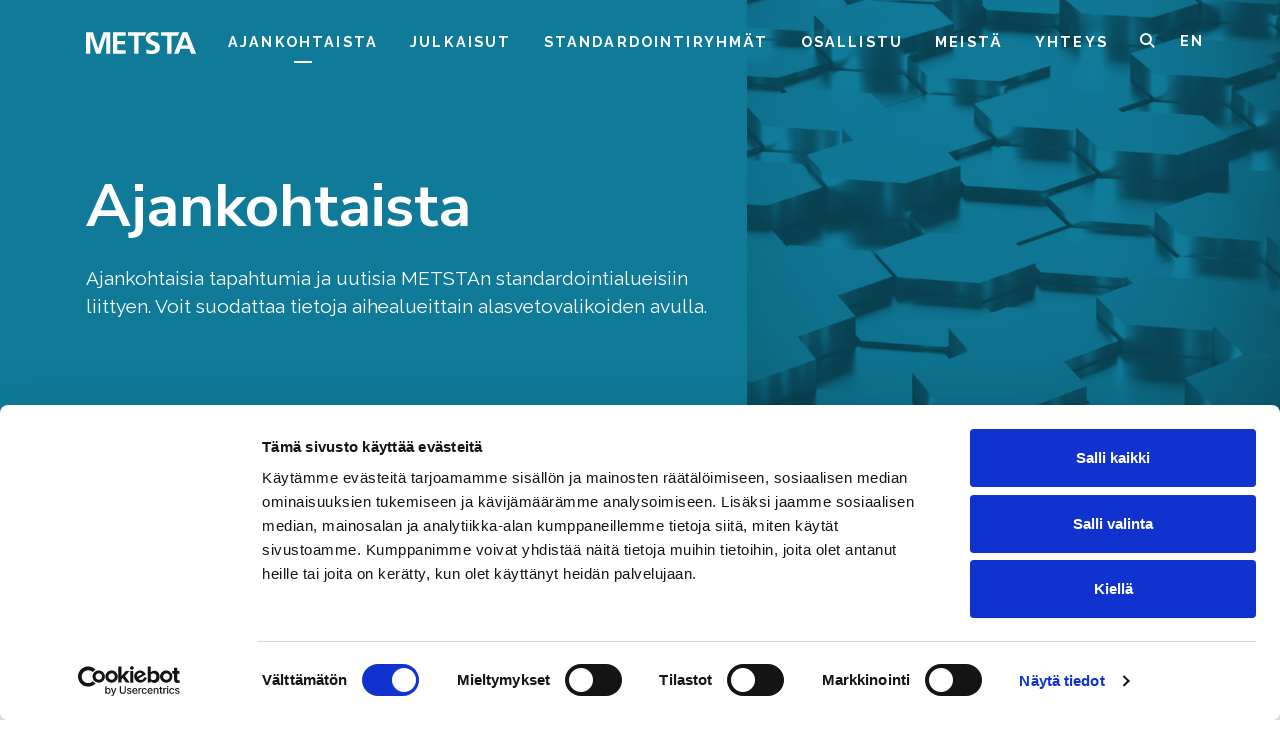

--- FILE ---
content_type: text/html; charset=UTF-8
request_url: https://metsta.fi/ajankohtaista/sivu/6/?category=uutiset
body_size: 10871
content:
<!DOCTYPE html>
<html lang="fi">
    <head>
        <!-- Google Tag Manager -->
    <script>(function(w,d,s,l,i){w[l]=w[l]||[];w[l].push({'gtm.start':
          new Date().getTime(),event:'gtm.js'});var f=d.getElementsByTagName(s)[0],
        j=d.createElement(s),dl=l!='dataLayer'?'&l='+l:'';j.async=true;j.src=
        'https://www.googletagmanager.com/gtm.js?id='+i+dl;f.parentNode.insertBefore(j,f);
      })(window,document,'script','dataLayer','GTM-PJ3GVDK');</script>
    <!-- End Google Tag Manager -->
    <meta charset="UTF-8">
    <meta name="viewport" content="width=device-width, initial-scale=1, shrink-to-fit=no">
    <link rel="pingback" href="https://metsta.fi/xmlrpc.php">
    <script type="text/javascript" data-cookieconsent="ignore">
	window.dataLayer = window.dataLayer || [];

	function gtag() {
		dataLayer.push(arguments);
	}

	gtag("consent", "default", {
		ad_personalization: "denied",
		ad_storage: "denied",
		ad_user_data: "denied",
		analytics_storage: "denied",
		functionality_storage: "denied",
		personalization_storage: "denied",
		security_storage: "granted",
		wait_for_update: 500,
	});
	gtag("set", "ads_data_redaction", true);
	</script>
<script type="text/javascript"
		id="Cookiebot"
		src="https://consent.cookiebot.com/uc.js"
		data-implementation="wp"
		data-cbid="bdbae06e-d4b0-4a06-9acc-030b13c1e33b"
							data-blockingmode="auto"
	></script>
<meta name='robots' content='index, follow, max-image-preview:large, max-snippet:-1, max-video-preview:-1' />
	<style>img:is([sizes="auto" i], [sizes^="auto," i]) { contain-intrinsic-size: 3000px 1500px }</style>
	
	<!-- This site is optimized with the Yoast SEO plugin v21.5 - https://yoast.com/wordpress/plugins/seo/ -->
	<title>Ajankohtaista - Sivu 6 28:stä - METSTA</title>
	<meta name="description" content="METSTA (Metalliteollisuuden Standardisointiyhdistys ry) on yleishyödyllinen standardointiin keskittynyt yhdistys. METSTA on perustettu vuonna 2007 ja tällä hetkellä yhdistyksellä on viisitoista jäsentä. Ennen METSTAn perustamista standardointi kuului osaksi Teknologiateollisuus ry:n toimintaa." />
	<link rel="canonical" href="https://metsta.fi/ajankohtaista/sivu/6/" />
	<link rel="prev" href="https://metsta.fi/ajankohtaista/sivu/5/" />
	<link rel="next" href="https://metsta.fi/ajankohtaista/sivu/7/" />
	<meta property="og:locale" content="fi_FI" />
	<meta property="og:type" content="article" />
	<meta property="og:title" content="Ajankohtaista - Sivu 6 28:stä - METSTA" />
	<meta property="og:description" content="METSTA (Metalliteollisuuden Standardisointiyhdistys ry) on yleishyödyllinen standardointiin keskittynyt yhdistys. METSTA on perustettu vuonna 2007 ja tällä hetkellä yhdistyksellä on viisitoista jäsentä. Ennen METSTAn perustamista standardointi kuului osaksi Teknologiateollisuus ry:n toimintaa." />
	<meta property="og:url" content="https://metsta.fi/ajankohtaista/" />
	<meta property="og:site_name" content="METSTA" />
	<meta property="og:image" content="https://metsta.fi/wp-content/uploads/2020/04/metsta-ajankohtaista.jpg" />
	<meta property="og:image:width" content="1920" />
	<meta property="og:image:height" content="1080" />
	<meta property="og:image:type" content="image/jpeg" />
	<meta name="twitter:card" content="summary_large_image" />
	<meta name="twitter:site" content="@METSTA_ry" />
	<script type="application/ld+json" class="yoast-schema-graph">{"@context":"https://schema.org","@graph":[{"@type":["WebPage","CollectionPage"],"@id":"https://metsta.fi/ajankohtaista/","url":"https://metsta.fi/ajankohtaista/sivu/6/","name":"Ajankohtaista - Sivu 6 28:stä - METSTA","isPartOf":{"@id":"https://metsta.fi/#website"},"datePublished":"2020-04-17T12:42:49+00:00","dateModified":"2024-02-16T13:53:15+00:00","description":"METSTA (Metalliteollisuuden Standardisointiyhdistys ry) on yleishyödyllinen standardointiin keskittynyt yhdistys. METSTA on perustettu vuonna 2007 ja tällä hetkellä yhdistyksellä on viisitoista jäsentä. Ennen METSTAn perustamista standardointi kuului osaksi Teknologiateollisuus ry:n toimintaa.","breadcrumb":{"@id":"https://metsta.fi/ajankohtaista/sivu/6/#breadcrumb"},"inLanguage":"fi"},{"@type":"BreadcrumbList","@id":"https://metsta.fi/ajankohtaista/sivu/6/#breadcrumb","itemListElement":[{"@type":"ListItem","position":1,"name":"Etusivu","item":"https://metsta.fi/"},{"@type":"ListItem","position":2,"name":"Ajankohtaista"}]},{"@type":"WebSite","@id":"https://metsta.fi/#website","url":"https://metsta.fi/","name":"METSTA","description":"Metalliteollisuuden Standardisointiyhdistys METSTA ry","publisher":{"@id":"https://metsta.fi/#organization"},"potentialAction":[{"@type":"SearchAction","target":{"@type":"EntryPoint","urlTemplate":"https://metsta.fi/?s={search_term_string}"},"query-input":"required name=search_term_string"}],"inLanguage":"fi"},{"@type":"Organization","@id":"https://metsta.fi/#organization","name":"METSTA ry","url":"https://metsta.fi/","logo":{"@type":"ImageObject","inLanguage":"fi","@id":"https://metsta.fi/#/schema/logo/image/","url":"https://metsta.fi/wp-content/uploads/2020/05/logo-musta-RGB.png","contentUrl":"https://metsta.fi/wp-content/uploads/2020/05/logo-musta-RGB.png","width":726,"height":230,"caption":"METSTA ry"},"image":{"@id":"https://metsta.fi/#/schema/logo/image/"},"sameAs":["https://twitter.com/METSTA_ry","https://www.linkedin.com/company/metsta"]}]}</script>
	<!-- / Yoast SEO plugin. -->


<link rel="alternate" type="application/rss+xml" title="METSTA &raquo; syöte" href="https://metsta.fi/feed/" />
<link rel="alternate" type="application/rss+xml" title="METSTA &raquo; kommenttien syöte" href="https://metsta.fi/comments/feed/" />
<script type="text/javascript">
/* <![CDATA[ */
window._wpemojiSettings = {"baseUrl":"https:\/\/s.w.org\/images\/core\/emoji\/16.0.1\/72x72\/","ext":".png","svgUrl":"https:\/\/s.w.org\/images\/core\/emoji\/16.0.1\/svg\/","svgExt":".svg","source":{"concatemoji":"https:\/\/metsta.fi\/wp-includes\/js\/wp-emoji-release.min.js?ver=6.8.3"}};
/*! This file is auto-generated */
!function(s,n){var o,i,e;function c(e){try{var t={supportTests:e,timestamp:(new Date).valueOf()};sessionStorage.setItem(o,JSON.stringify(t))}catch(e){}}function p(e,t,n){e.clearRect(0,0,e.canvas.width,e.canvas.height),e.fillText(t,0,0);var t=new Uint32Array(e.getImageData(0,0,e.canvas.width,e.canvas.height).data),a=(e.clearRect(0,0,e.canvas.width,e.canvas.height),e.fillText(n,0,0),new Uint32Array(e.getImageData(0,0,e.canvas.width,e.canvas.height).data));return t.every(function(e,t){return e===a[t]})}function u(e,t){e.clearRect(0,0,e.canvas.width,e.canvas.height),e.fillText(t,0,0);for(var n=e.getImageData(16,16,1,1),a=0;a<n.data.length;a++)if(0!==n.data[a])return!1;return!0}function f(e,t,n,a){switch(t){case"flag":return n(e,"\ud83c\udff3\ufe0f\u200d\u26a7\ufe0f","\ud83c\udff3\ufe0f\u200b\u26a7\ufe0f")?!1:!n(e,"\ud83c\udde8\ud83c\uddf6","\ud83c\udde8\u200b\ud83c\uddf6")&&!n(e,"\ud83c\udff4\udb40\udc67\udb40\udc62\udb40\udc65\udb40\udc6e\udb40\udc67\udb40\udc7f","\ud83c\udff4\u200b\udb40\udc67\u200b\udb40\udc62\u200b\udb40\udc65\u200b\udb40\udc6e\u200b\udb40\udc67\u200b\udb40\udc7f");case"emoji":return!a(e,"\ud83e\udedf")}return!1}function g(e,t,n,a){var r="undefined"!=typeof WorkerGlobalScope&&self instanceof WorkerGlobalScope?new OffscreenCanvas(300,150):s.createElement("canvas"),o=r.getContext("2d",{willReadFrequently:!0}),i=(o.textBaseline="top",o.font="600 32px Arial",{});return e.forEach(function(e){i[e]=t(o,e,n,a)}),i}function t(e){var t=s.createElement("script");t.src=e,t.defer=!0,s.head.appendChild(t)}"undefined"!=typeof Promise&&(o="wpEmojiSettingsSupports",i=["flag","emoji"],n.supports={everything:!0,everythingExceptFlag:!0},e=new Promise(function(e){s.addEventListener("DOMContentLoaded",e,{once:!0})}),new Promise(function(t){var n=function(){try{var e=JSON.parse(sessionStorage.getItem(o));if("object"==typeof e&&"number"==typeof e.timestamp&&(new Date).valueOf()<e.timestamp+604800&&"object"==typeof e.supportTests)return e.supportTests}catch(e){}return null}();if(!n){if("undefined"!=typeof Worker&&"undefined"!=typeof OffscreenCanvas&&"undefined"!=typeof URL&&URL.createObjectURL&&"undefined"!=typeof Blob)try{var e="postMessage("+g.toString()+"("+[JSON.stringify(i),f.toString(),p.toString(),u.toString()].join(",")+"));",a=new Blob([e],{type:"text/javascript"}),r=new Worker(URL.createObjectURL(a),{name:"wpTestEmojiSupports"});return void(r.onmessage=function(e){c(n=e.data),r.terminate(),t(n)})}catch(e){}c(n=g(i,f,p,u))}t(n)}).then(function(e){for(var t in e)n.supports[t]=e[t],n.supports.everything=n.supports.everything&&n.supports[t],"flag"!==t&&(n.supports.everythingExceptFlag=n.supports.everythingExceptFlag&&n.supports[t]);n.supports.everythingExceptFlag=n.supports.everythingExceptFlag&&!n.supports.flag,n.DOMReady=!1,n.readyCallback=function(){n.DOMReady=!0}}).then(function(){return e}).then(function(){var e;n.supports.everything||(n.readyCallback(),(e=n.source||{}).concatemoji?t(e.concatemoji):e.wpemoji&&e.twemoji&&(t(e.twemoji),t(e.wpemoji)))}))}((window,document),window._wpemojiSettings);
/* ]]> */
</script>
<style id='wp-emoji-styles-inline-css' type='text/css'>

	img.wp-smiley, img.emoji {
		display: inline !important;
		border: none !important;
		box-shadow: none !important;
		height: 1em !important;
		width: 1em !important;
		margin: 0 0.07em !important;
		vertical-align: -0.1em !important;
		background: none !important;
		padding: 0 !important;
	}
</style>
<link rel='stylesheet' id='wp-block-library-css' href='https://metsta.fi/wp-includes/css/dist/block-library/style.min.css?ver=6.8.3' type='text/css' media='all' />
<style id='classic-theme-styles-inline-css' type='text/css'>
/*! This file is auto-generated */
.wp-block-button__link{color:#fff;background-color:#32373c;border-radius:9999px;box-shadow:none;text-decoration:none;padding:calc(.667em + 2px) calc(1.333em + 2px);font-size:1.125em}.wp-block-file__button{background:#32373c;color:#fff;text-decoration:none}
</style>
<link rel='stylesheet' id='wp-bootstrap-blocks-styles-css' href='https://metsta.fi/wp-content/plugins/wp-bootstrap-blocks/build/style-index.css?ver=5.1.0' type='text/css' media='all' />
<style id='global-styles-inline-css' type='text/css'>
:root{--wp--preset--aspect-ratio--square: 1;--wp--preset--aspect-ratio--4-3: 4/3;--wp--preset--aspect-ratio--3-4: 3/4;--wp--preset--aspect-ratio--3-2: 3/2;--wp--preset--aspect-ratio--2-3: 2/3;--wp--preset--aspect-ratio--16-9: 16/9;--wp--preset--aspect-ratio--9-16: 9/16;--wp--preset--color--black: #000000;--wp--preset--color--cyan-bluish-gray: #abb8c3;--wp--preset--color--white: #ffffff;--wp--preset--color--pale-pink: #f78da7;--wp--preset--color--vivid-red: #cf2e2e;--wp--preset--color--luminous-vivid-orange: #ff6900;--wp--preset--color--luminous-vivid-amber: #fcb900;--wp--preset--color--light-green-cyan: #7bdcb5;--wp--preset--color--vivid-green-cyan: #00d084;--wp--preset--color--pale-cyan-blue: #8ed1fc;--wp--preset--color--vivid-cyan-blue: #0693e3;--wp--preset--color--vivid-purple: #9b51e0;--wp--preset--color--primary: #0f7b99;--wp--preset--color--secondary: #e6ebf0;--wp--preset--color--success: #2d594a;--wp--preset--color--info: #52b2cc;--wp--preset--color--warning: #fbbc6b;--wp--preset--color--danger: #cc5279;--wp--preset--color--light: #ffffff;--wp--preset--color--dark: #161616;--wp--preset--color--brand: #0f7b99;--wp--preset--color--highlight: #0f7b99;--wp--preset--gradient--vivid-cyan-blue-to-vivid-purple: linear-gradient(135deg,rgba(6,147,227,1) 0%,rgb(155,81,224) 100%);--wp--preset--gradient--light-green-cyan-to-vivid-green-cyan: linear-gradient(135deg,rgb(122,220,180) 0%,rgb(0,208,130) 100%);--wp--preset--gradient--luminous-vivid-amber-to-luminous-vivid-orange: linear-gradient(135deg,rgba(252,185,0,1) 0%,rgba(255,105,0,1) 100%);--wp--preset--gradient--luminous-vivid-orange-to-vivid-red: linear-gradient(135deg,rgba(255,105,0,1) 0%,rgb(207,46,46) 100%);--wp--preset--gradient--very-light-gray-to-cyan-bluish-gray: linear-gradient(135deg,rgb(238,238,238) 0%,rgb(169,184,195) 100%);--wp--preset--gradient--cool-to-warm-spectrum: linear-gradient(135deg,rgb(74,234,220) 0%,rgb(151,120,209) 20%,rgb(207,42,186) 40%,rgb(238,44,130) 60%,rgb(251,105,98) 80%,rgb(254,248,76) 100%);--wp--preset--gradient--blush-light-purple: linear-gradient(135deg,rgb(255,206,236) 0%,rgb(152,150,240) 100%);--wp--preset--gradient--blush-bordeaux: linear-gradient(135deg,rgb(254,205,165) 0%,rgb(254,45,45) 50%,rgb(107,0,62) 100%);--wp--preset--gradient--luminous-dusk: linear-gradient(135deg,rgb(255,203,112) 0%,rgb(199,81,192) 50%,rgb(65,88,208) 100%);--wp--preset--gradient--pale-ocean: linear-gradient(135deg,rgb(255,245,203) 0%,rgb(182,227,212) 50%,rgb(51,167,181) 100%);--wp--preset--gradient--electric-grass: linear-gradient(135deg,rgb(202,248,128) 0%,rgb(113,206,126) 100%);--wp--preset--gradient--midnight: linear-gradient(135deg,rgb(2,3,129) 0%,rgb(40,116,252) 100%);--wp--preset--font-size--small: 13px;--wp--preset--font-size--medium: 20px;--wp--preset--font-size--large: 36px;--wp--preset--font-size--x-large: 42px;--wp--preset--spacing--20: 0.44rem;--wp--preset--spacing--30: 0.67rem;--wp--preset--spacing--40: 1rem;--wp--preset--spacing--50: 1.5rem;--wp--preset--spacing--60: 2.25rem;--wp--preset--spacing--70: 3.38rem;--wp--preset--spacing--80: 5.06rem;--wp--preset--shadow--natural: 6px 6px 9px rgba(0, 0, 0, 0.2);--wp--preset--shadow--deep: 12px 12px 50px rgba(0, 0, 0, 0.4);--wp--preset--shadow--sharp: 6px 6px 0px rgba(0, 0, 0, 0.2);--wp--preset--shadow--outlined: 6px 6px 0px -3px rgba(255, 255, 255, 1), 6px 6px rgba(0, 0, 0, 1);--wp--preset--shadow--crisp: 6px 6px 0px rgba(0, 0, 0, 1);}:where(.is-layout-flex){gap: 0.5em;}:where(.is-layout-grid){gap: 0.5em;}body .is-layout-flex{display: flex;}.is-layout-flex{flex-wrap: wrap;align-items: center;}.is-layout-flex > :is(*, div){margin: 0;}body .is-layout-grid{display: grid;}.is-layout-grid > :is(*, div){margin: 0;}:where(.wp-block-columns.is-layout-flex){gap: 2em;}:where(.wp-block-columns.is-layout-grid){gap: 2em;}:where(.wp-block-post-template.is-layout-flex){gap: 1.25em;}:where(.wp-block-post-template.is-layout-grid){gap: 1.25em;}.has-black-color{color: var(--wp--preset--color--black) !important;}.has-cyan-bluish-gray-color{color: var(--wp--preset--color--cyan-bluish-gray) !important;}.has-white-color{color: var(--wp--preset--color--white) !important;}.has-pale-pink-color{color: var(--wp--preset--color--pale-pink) !important;}.has-vivid-red-color{color: var(--wp--preset--color--vivid-red) !important;}.has-luminous-vivid-orange-color{color: var(--wp--preset--color--luminous-vivid-orange) !important;}.has-luminous-vivid-amber-color{color: var(--wp--preset--color--luminous-vivid-amber) !important;}.has-light-green-cyan-color{color: var(--wp--preset--color--light-green-cyan) !important;}.has-vivid-green-cyan-color{color: var(--wp--preset--color--vivid-green-cyan) !important;}.has-pale-cyan-blue-color{color: var(--wp--preset--color--pale-cyan-blue) !important;}.has-vivid-cyan-blue-color{color: var(--wp--preset--color--vivid-cyan-blue) !important;}.has-vivid-purple-color{color: var(--wp--preset--color--vivid-purple) !important;}.has-black-background-color{background-color: var(--wp--preset--color--black) !important;}.has-cyan-bluish-gray-background-color{background-color: var(--wp--preset--color--cyan-bluish-gray) !important;}.has-white-background-color{background-color: var(--wp--preset--color--white) !important;}.has-pale-pink-background-color{background-color: var(--wp--preset--color--pale-pink) !important;}.has-vivid-red-background-color{background-color: var(--wp--preset--color--vivid-red) !important;}.has-luminous-vivid-orange-background-color{background-color: var(--wp--preset--color--luminous-vivid-orange) !important;}.has-luminous-vivid-amber-background-color{background-color: var(--wp--preset--color--luminous-vivid-amber) !important;}.has-light-green-cyan-background-color{background-color: var(--wp--preset--color--light-green-cyan) !important;}.has-vivid-green-cyan-background-color{background-color: var(--wp--preset--color--vivid-green-cyan) !important;}.has-pale-cyan-blue-background-color{background-color: var(--wp--preset--color--pale-cyan-blue) !important;}.has-vivid-cyan-blue-background-color{background-color: var(--wp--preset--color--vivid-cyan-blue) !important;}.has-vivid-purple-background-color{background-color: var(--wp--preset--color--vivid-purple) !important;}.has-black-border-color{border-color: var(--wp--preset--color--black) !important;}.has-cyan-bluish-gray-border-color{border-color: var(--wp--preset--color--cyan-bluish-gray) !important;}.has-white-border-color{border-color: var(--wp--preset--color--white) !important;}.has-pale-pink-border-color{border-color: var(--wp--preset--color--pale-pink) !important;}.has-vivid-red-border-color{border-color: var(--wp--preset--color--vivid-red) !important;}.has-luminous-vivid-orange-border-color{border-color: var(--wp--preset--color--luminous-vivid-orange) !important;}.has-luminous-vivid-amber-border-color{border-color: var(--wp--preset--color--luminous-vivid-amber) !important;}.has-light-green-cyan-border-color{border-color: var(--wp--preset--color--light-green-cyan) !important;}.has-vivid-green-cyan-border-color{border-color: var(--wp--preset--color--vivid-green-cyan) !important;}.has-pale-cyan-blue-border-color{border-color: var(--wp--preset--color--pale-cyan-blue) !important;}.has-vivid-cyan-blue-border-color{border-color: var(--wp--preset--color--vivid-cyan-blue) !important;}.has-vivid-purple-border-color{border-color: var(--wp--preset--color--vivid-purple) !important;}.has-vivid-cyan-blue-to-vivid-purple-gradient-background{background: var(--wp--preset--gradient--vivid-cyan-blue-to-vivid-purple) !important;}.has-light-green-cyan-to-vivid-green-cyan-gradient-background{background: var(--wp--preset--gradient--light-green-cyan-to-vivid-green-cyan) !important;}.has-luminous-vivid-amber-to-luminous-vivid-orange-gradient-background{background: var(--wp--preset--gradient--luminous-vivid-amber-to-luminous-vivid-orange) !important;}.has-luminous-vivid-orange-to-vivid-red-gradient-background{background: var(--wp--preset--gradient--luminous-vivid-orange-to-vivid-red) !important;}.has-very-light-gray-to-cyan-bluish-gray-gradient-background{background: var(--wp--preset--gradient--very-light-gray-to-cyan-bluish-gray) !important;}.has-cool-to-warm-spectrum-gradient-background{background: var(--wp--preset--gradient--cool-to-warm-spectrum) !important;}.has-blush-light-purple-gradient-background{background: var(--wp--preset--gradient--blush-light-purple) !important;}.has-blush-bordeaux-gradient-background{background: var(--wp--preset--gradient--blush-bordeaux) !important;}.has-luminous-dusk-gradient-background{background: var(--wp--preset--gradient--luminous-dusk) !important;}.has-pale-ocean-gradient-background{background: var(--wp--preset--gradient--pale-ocean) !important;}.has-electric-grass-gradient-background{background: var(--wp--preset--gradient--electric-grass) !important;}.has-midnight-gradient-background{background: var(--wp--preset--gradient--midnight) !important;}.has-small-font-size{font-size: var(--wp--preset--font-size--small) !important;}.has-medium-font-size{font-size: var(--wp--preset--font-size--medium) !important;}.has-large-font-size{font-size: var(--wp--preset--font-size--large) !important;}.has-x-large-font-size{font-size: var(--wp--preset--font-size--x-large) !important;}
:where(.wp-block-post-template.is-layout-flex){gap: 1.25em;}:where(.wp-block-post-template.is-layout-grid){gap: 1.25em;}
:where(.wp-block-columns.is-layout-flex){gap: 2em;}:where(.wp-block-columns.is-layout-grid){gap: 2em;}
:root :where(.wp-block-pullquote){font-size: 1.5em;line-height: 1.6;}
</style>
<link rel='stylesheet' id='nunito-sans-css' href='https://fonts.googleapis.com/css2?family=Nunito+Sans%3Awght%40700%3B900&#038;display=swap&#038;ver=6.8.3' type='text/css' media='all' />
<link rel='stylesheet' id='raleway-css' href='https://fonts.googleapis.com/css2?family=Raleway%3Awght%40100%3B200%3B400%3B600%3B700%3B800&#038;display=swap&#038;ver=6.8.3' type='text/css' media='all' />
<link rel='stylesheet' id='font-awesome-css' href='https://metsta.fi/wp-content/themes/metsta/vendor/fontawesome-pro-6.5.2/css/all.min.css?ver=6.5.2' type='text/css' media='all' />
<link rel='stylesheet' id='swiper-css' href='https://metsta.fi/wp-content/themes/jcore2/dist/css/swiper.css?ver=6.8.3' type='text/css' media='all' />
<link rel='stylesheet' id='theme-css' href='https://metsta.fi/wp-content/themes/metsta/dist/css/theme.css?ver=0.9.1' type='text/css' media='all' />
<script type="text/javascript" src="https://metsta.fi/wp-includes/js/jquery/jquery.min.js?ver=3.7.1" id="jquery-core-js"></script>
<script type="text/javascript" src="https://metsta.fi/wp-includes/js/jquery/jquery-migrate.min.js?ver=3.4.1" id="jquery-migrate-js"></script>
<script type="text/javascript" src="https://metsta.fi/wp-content/themes/jcore2/dist/js/swiper.js?ver=5.2.1" id="swiper-js"></script>
<script type="text/javascript" src="https://metsta.fi/wp-content/themes/jcore2/dist/js/menu.js?ver=1.0.0" id="menu-js"></script>
<script type="text/javascript" src="https://metsta.fi/wp-content/themes/jcore2/dist/js/fontSize.js?ver=1.0.0" id="fontSize-js"></script>
<link rel="https://api.w.org/" href="https://metsta.fi/wp-json/" /><link rel="EditURI" type="application/rsd+xml" title="RSD" href="https://metsta.fi/xmlrpc.php?rsd" />
<link rel="icon" href="https://metsta.fi/wp-content/uploads/2020/05/cropped-metsta-favicon-32x32.png" sizes="32x32" />
<link rel="icon" href="https://metsta.fi/wp-content/uploads/2020/05/cropped-metsta-favicon-192x192.png" sizes="192x192" />
<link rel="apple-touch-icon" href="https://metsta.fi/wp-content/uploads/2020/05/cropped-metsta-favicon-180x180.png" />
<meta name="msapplication-TileImage" content="https://metsta.fi/wp-content/uploads/2020/05/cropped-metsta-favicon-270x270.png" />

    <script>window.MSInputMethodContext && document.documentMode && document.write('<script src="/wp-content/themes/jcore2/vendor/ie11CustomProperties-3.0.5/ie11CustomProperties.js"><\x2fscript>');</script>
    </head>
    <body class="blog paged paged-6 wp-theme-jcore2 wp-child-theme-metsta post-hiilidioksidin-talteenoton-ccus-infotilaisuus-etana-ma-5-5-2025" >
        <!-- Google Tag Manager (noscript) -->
<noscript><iframe src="https://www.googletagmanager.com/ns.html?id=GTM-PJ3GVDK"
              height="0" width="0" style="display:none;visibility:hidden"></iframe></noscript>
<!-- End Google Tag Manager (noscript) -->
                


<nav id="navbar-basic" class="navbar navbar-basic" data-jscroll="false" data-jsticky="false">
            <div class="main-bar">
                            <div class="start">
                    <a class="navbar-brand" href="https://metsta.fi" aria-label="Etusivulle">
                        <svg class="logo" xmlns="http://www.w3.org/2000/svg" viewBox="0 0 200 40.91">
    <path class="cls-1" d="M0,.68H12.69l9.41,30h.11l9.41-30H44.31V40.23H36.72V7.59h-.11L26,40.23H18.36L7.71,7.59l-.12.12V40.23H0Z"/>
    <path class="cls-1" d="M49,.68H72.31V6.91H56.89v9.75H71v6.23H56.89V34H72.42v6.23H49Z"/>
    <path class="cls-1" d="M87.66,6.91H76.33V.68h33.36l-2.76,6.23H95.6V40.23H87.66Z"/>
    <path class="cls-1" d="M131.25,7.93a20.58,20.58,0,0,0-8-1.7c-2.72,0-6.24,1.19-6.24,5.5,0,6.86,17.34,4,17.34,17.23,0,8.67-6.85,11.95-14.84,11.95-4.31,0-6.24-.56-10.15-1.53l.74-7.14a19,19,0,0,0,9,2.44c3,0,7-1.53,7-5.1,0-7.54-17.34-4.42-17.34-17.51C108.7,3.23,115.56,0,122.53,0A29.64,29.64,0,0,1,132,1.42Z"/>
    <path class="cls-1" d="M147.57,6.91H136.24V.68h33.35l-2.75,6.23H155.51V40.23h-7.94Z"/>
    <path class="cls-1" d="M175.52.68h8.95L200,40.23h-8.78l-3.4-9.06h-16l-3.46,9.06h-8.21Zm4.36,7.93h-.11l-5.72,16.32h11.56Z"/>
</svg>
                    </a>
                </div>
                            <ul id="main-menu" class="menu">
                    <li class="menu-item menu-item-type-post_type menu-item-object-page current-menu-item page_item page-item-294 current_page_item current_page_parent menu-item-306" data-title="Ajankohtaista">
                <a class="menu-link" href="https://metsta.fi/ajankohtaista/" target="_self">Ajankohtaista</a>
                            </li>
                    <li class="menu-item menu-item-type-post_type menu-item-object-page menu-item-1992" data-title="Julkaisut">
                <a class="menu-link" href="https://metsta.fi/julkaisut/" target="_self">Julkaisut</a>
                            </li>
                    <li class="menu-item menu-item-type-post_type menu-item-object-page menu-item-304" data-title="Standardointiryhmät">
                <a class="menu-link" href="https://metsta.fi/standardointiryhmat/" target="_self">Standardointiryhmät</a>
                            </li>
                    <li class="menu-item menu-item-type-post_type menu-item-object-page menu-item-303" data-title="Osallistu">
                <a class="menu-link" href="https://metsta.fi/osallistu/" target="_self">Osallistu</a>
                            </li>
                    <li class="menu-item menu-item-type-post_type menu-item-object-page menu-item-302" data-title="Meistä">
                <a class="menu-link" href="https://metsta.fi/meista/" target="_self">Meistä</a>
                            </li>
                    <li class="menu-item menu-item-type-custom menu-item-object-custom menu-item-313" data-title="Yhteys">
                <a class="menu-link" href="/meista#yhteys" target="_self">Yhteys</a>
                            </li>
                    <li class="d-lg-none menu-item menu-item-type-post_type menu-item-object-page menu-item-383" data-title="EN">
                <a class="menu-link" href="https://metsta.fi/metsta-in-brief/" target="_self">EN</a>
                            </li>
            </ul>
                            <div class="end">
                    <button id="searchbar-toggle" class="toggle-search" aria-label="Haku">
                        <i class="fas fa-search pr-xl-4 pr-2"></i>
                    </button>
                    <a class="in-brief-nav d-none d-lg-block" href="/metsta-in-brief/">EN</a>
                    <button id="mobile-menu-toggle" data-jtoggle="mobile-menu" aria-label="Valikko">
                        <i class="fas fa-bars fa-lg"></i>
                    </button>
                </div>
                    </div>
        <div class="mobile-wrapper ">
                    <div id="mobile-menu">
                <ul class="menu">
            <li class="menu-item menu-item-type-post_type menu-item-object-page current-menu-item page_item page-item-294 current_page_item current_page_parent menu-item-306" data-title="Ajankohtaista">
            <a class="menu-link" href="https://metsta.fi/ajankohtaista/" data-jtrigger="mobile-menu-toggle">Ajankohtaista</a>
                    </li>
            <li class="menu-item menu-item-type-post_type menu-item-object-page menu-item-1992" data-title="Julkaisut">
            <a class="menu-link" href="https://metsta.fi/julkaisut/" data-jtrigger="mobile-menu-toggle">Julkaisut</a>
                    </li>
            <li class="menu-item menu-item-type-post_type menu-item-object-page menu-item-304" data-title="Standardointiryhmät">
            <a class="menu-link" href="https://metsta.fi/standardointiryhmat/" data-jtrigger="mobile-menu-toggle">Standardointiryhmät</a>
                    </li>
            <li class="menu-item menu-item-type-post_type menu-item-object-page menu-item-303" data-title="Osallistu">
            <a class="menu-link" href="https://metsta.fi/osallistu/" data-jtrigger="mobile-menu-toggle">Osallistu</a>
                    </li>
            <li class="menu-item menu-item-type-post_type menu-item-object-page menu-item-302" data-title="Meistä">
            <a class="menu-link" href="https://metsta.fi/meista/" data-jtrigger="mobile-menu-toggle">Meistä</a>
                    </li>
            <li class="menu-item menu-item-type-custom menu-item-object-custom menu-item-313" data-title="Yhteys">
            <a class="menu-link" href="/meista#yhteys" data-jtrigger="mobile-menu-toggle">Yhteys</a>
                    </li>
            <li class="d-lg-none menu-item menu-item-type-post_type menu-item-object-page menu-item-383" data-title="EN">
            <a class="menu-link" href="https://metsta.fi/metsta-in-brief/" data-jtrigger="mobile-menu-toggle">EN</a>
                    </li>
    </ul>
            </div>
            </div>
</nav>
    <div id="menu-searchbar" class="searchbar-container hidden container-fluid">
    <form role="search" method="get" id="searchform" class="searchform" action="https://metsta.fi">
        <div class="row px-3">
            <label class="screen-reader-text sr-only" for="s">Etsi:</label>
            <input value="" name="s" id="s" type="search"
                   placeholder="Etsi" aria-label="Search" class="col-md-8 col-6">
            <button class="btn col-5 col-md-3" type="submit" value="Search">Etsi</button>
            <div class="col-1 d-flex close-wrapper">
                <i class="fal fa-times toggle-search"></i>
            </div>
        </div>
    </form>
</div>
                        <a id="content-start" tabindex="-1"></a>
            <header role="banner" class="split">
                <div class="container-fluid">
                
                
        <div class="row light">
            <div class="split-left col-lg-7 p-0 d-flex justify-content-center align-items-center header-height-default"></div>
            <div class="split-right col-lg-5 p-0 d-none d-lg-block">

                                                        
    <img          class="header-height-default"                  srcset="https://metsta.fi/wp-content/uploads/2020/04/metsta-ajankohtaista-576x324.jpg 576w, https://metsta.fi/wp-content/uploads/2020/04/metsta-ajankohtaista-768x432.jpg 768w, https://metsta.fi/wp-content/uploads/2020/04/metsta-ajankohtaista-1200x675.jpg 1200w, https://metsta.fi/wp-content/uploads/2020/04/metsta-ajankohtaista.jpg 2560w"
         sizes="(max-width: 576px) 540px, (max-width: 768px) 720px, (max-width: 992px) 960px, 1140px"
         src="https://metsta.fi/wp-content/uploads/2020/04/metsta-ajankohtaista-576x324.jpg"
         alt=""/>

                
            </div>
    </div>
</div>

                                        
                                <div class="overlay">
    <div class="container">

                        <div class="row">
            <div class="col-lg-7 calculate-header-height">
                                    <h1>Ajankohtaista</h1>
                                                                    <p>Ajankohtaisia tapahtumia ja uutisia METSTAn standardointialueisiin liittyen. Voit suodattaa tietoja aihealueittain alasvetovalikoiden avulla.</p>
                                            </div>
        </div>

            </div>
</div>
        
                                            </header>
                            <div class="container mt-3">
        <div class="breadcrumbs">
            <span><span><a href="https://metsta.fi/">Etusivu</a></span> / <span class="breadcrumb_last" aria-current="page">Ajankohtaista</span></span>
        </div>
    </div>
        <main id="main" class="content-container">
                                        <div class="container mb-5 pb-3">
        <div class="row">
                        <div class="col-md-6">
                <p class="filter-label"><strong>Näytä:</strong></p>
                <select class="filter-dropdown" onChange="window.location.href=this.value">
                    <option value="https://metsta.fi/ajankohtaista/">Kaikki</option>
                                                            <option value="https://metsta.fi/ajankohtaista/?category=tapahtumat">Tapahtumat</option>
                                        <option value="https://metsta.fi/ajankohtaista/?category=uutiset" selected="selected">Uutiset</option>
                                    </select>
            </div>

                        <div class="col-md-6">
                <p class="filter-label"><strong>Aihealue:</strong></p>
                <select class="filter-dropdown" onChange="window.location.href=this.value">
                    <option value="https://metsta.fi/ajankohtaista/">Kaikki</option>
                                                            <option value="https://metsta.fi/ajankohtaista/?aihe=energia-ja-energiatehokkuus">Energia ja energiatehokkuus</option>
                                        <option value="https://metsta.fi/ajankohtaista/?aihe=koneet-painelaitteet-ja-automaatio">Koneet, painelaitteet ja automaatio</option>
                                        <option value="https://metsta.fi/ajankohtaista/?aihe=materiaalit">Materiaalit</option>
                                        <option value="https://metsta.fi/ajankohtaista/?aihe=rakentaminen-ja-talotekniikka">Rakentaminen ja talotekniikka</option>
                                        <option value="https://metsta.fi/ajankohtaista/?aihe=suunnittelu-valmistus-ja-tarkastus">Suunnittelu, valmistus ja tarkastus</option>
                                        <option value="https://metsta.fi/ajankohtaista/?aihe=vaikuttaminen">Vaikuttaminen</option>
                                    </select>
            </div>

        </div>
    </div>

            <section class="posts">
            <div class="row">
                                    <article class="tease tease-post col-lg-4 col-md-6" id="tease-2616">
        <a href="https://metsta.fi/koneturvallisuuden-kattostandardi-iso-12100-uudistuu/">
        <div class="perfect-square">
                                                
    <img                            srcset="https://metsta.fi/wp-content/uploads/2024/06/AdobeStock_171032705-451x324.jpeg 576w, https://metsta.fi/wp-content/uploads/2024/06/AdobeStock_171032705-601x432.jpeg 768w, https://metsta.fi/wp-content/uploads/2024/06/AdobeStock_171032705-939x675.jpeg 1200w, https://metsta.fi/wp-content/uploads/2024/06/AdobeStock_171032705-2003x1440.jpeg 2560w"
         sizes="(max-width: 576px) 540px, (max-width: 768px) 720px, (max-width: 992px) 960px, 1140px"
         src="https://metsta.fi/wp-content/uploads/2024/06/AdobeStock_171032705-451x324.jpeg"
         alt=""/>
                    </div>
        <p class="article-date mb-0">20.02.2025</p>
        <h3>Koneturvallisuuden kattostandardi ISO 12100 uudistuu</h3>
        <p class="teaselink"><span>Lue lisää</span><i class="fal fa-long-arrow-right fa-lg"></i></p>
    </a>
    </article>
                                    <article class="tease tease-post col-lg-4 col-md-6" id="tease-2612">
        <a href="https://metsta.fi/vieraskyna-suomen-teknologiateollisuuden-kadenjalki-on-aiempaakin-tarkeampi/">
        <div class="perfect-square">
                                                
    <img                            srcset="https://metsta.fi/wp-content/uploads/2024/06/Stock_Firefly_70713_1717751090302-486x324.jpeg 576w, https://metsta.fi/wp-content/uploads/2024/06/Stock_Firefly_70713_1717751090302-648x432.jpeg 768w, https://metsta.fi/wp-content/uploads/2024/06/Stock_Firefly_70713_1717751090302.jpeg 1200w, https://metsta.fi/wp-content/uploads/2024/06/Stock_Firefly_70713_1717751090302.jpeg 2560w"
         sizes="(max-width: 576px) 540px, (max-width: 768px) 720px, (max-width: 992px) 960px, 1140px"
         src="https://metsta.fi/wp-content/uploads/2024/06/Stock_Firefly_70713_1717751090302-486x324.jpeg"
         alt="Vihreä sulkakynä puisella pöydällä valkoista seinää vasten. METSTAn vieraskynä-kirjoitusten teemakuva"/>
                    </div>
        <p class="article-date mb-0">12.02.2025</p>
        <h3>Vieraskynä: Suomen teknologiateollisuuden kädenjälki on aiempaakin tärkeämpi </h3>
        <p class="teaselink"><span>Lue lisää</span><i class="fal fa-long-arrow-right fa-lg"></i></p>
    </a>
    </article>
                                    <article class="tease tease-post col-lg-4 col-md-6" id="tease-2587">
        <a href="https://metsta.fi/hissipaiva/">
        <div class="perfect-square">
                                                
    <img                            srcset="https://metsta.fi/wp-content/uploads/2024/03/Lontoo-city-190x324.jpg 576w, https://metsta.fi/wp-content/uploads/2024/03/Lontoo-city-253x432.jpg 768w, https://metsta.fi/wp-content/uploads/2024/03/Lontoo-city-396x675.jpg 1200w, https://metsta.fi/wp-content/uploads/2024/03/Lontoo-city-844x1440.jpg 2560w"
         sizes="(max-width: 576px) 540px, (max-width: 768px) 720px, (max-width: 992px) 960px, 1140px"
         src="https://metsta.fi/wp-content/uploads/2024/03/Lontoo-city-190x324.jpg"
         alt=""/>
                    </div>
        <p class="article-date mb-0">30.01.2025</p>
        <h3>Hissipäivä 3.4.2025</h3>
        <p class="teaselink"><span>Lue lisää</span><i class="fal fa-long-arrow-right fa-lg"></i></p>
    </a>
    </article>
                                    <article class="tease tease-post col-lg-4 col-md-6" id="tease-2589">
        <a href="https://metsta.fi/save-the-date-turvallisen-tekniikan-seminaari-2025/">
        <div class="perfect-square">
                                                
    <img                            srcset="https://metsta.fi/wp-content/uploads/2024/08/Tampere-talo--576x324.jpg 576w, https://metsta.fi/wp-content/uploads/2024/08/Tampere-talo--768x432.jpg 768w, https://metsta.fi/wp-content/uploads/2024/08/Tampere-talo-.jpg 1200w, https://metsta.fi/wp-content/uploads/2024/08/Tampere-talo-.jpg 2560w"
         sizes="(max-width: 576px) 540px, (max-width: 768px) 720px, (max-width: 992px) 960px, 1140px"
         src="https://metsta.fi/wp-content/uploads/2024/08/Tampere-talo--576x324.jpg"
         alt=""/>
                    </div>
        <p class="article-date mb-0">30.01.2025</p>
        <h3>SAVE-THE-DATE: Turvallisen tekniikan seminaari 12.-13.11.2025</h3>
        <p class="teaselink"><span>Lue lisää</span><i class="fal fa-long-arrow-right fa-lg"></i></p>
    </a>
    </article>
                                    <article class="tease tease-post col-lg-4 col-md-6" id="tease-2582">
        <a href="https://metsta.fi/koneasetuksen-standardointipyynto-on-viimeinkin-julkaistu/">
        <div class="perfect-square">
                                                
    <img                            srcset="https://metsta.fi/wp-content/uploads/2024/06/AdobeStock_171032705-451x324.jpeg 576w, https://metsta.fi/wp-content/uploads/2024/06/AdobeStock_171032705-601x432.jpeg 768w, https://metsta.fi/wp-content/uploads/2024/06/AdobeStock_171032705-939x675.jpeg 1200w, https://metsta.fi/wp-content/uploads/2024/06/AdobeStock_171032705-2003x1440.jpeg 2560w"
         sizes="(max-width: 576px) 540px, (max-width: 768px) 720px, (max-width: 992px) 960px, 1140px"
         src="https://metsta.fi/wp-content/uploads/2024/06/AdobeStock_171032705-451x324.jpeg"
         alt=""/>
                    </div>
        <p class="article-date mb-0">24.01.2025</p>
        <h3>Koneasetuksen standardointipyyntö on viimeinkin julkaistu!</h3>
        <p class="teaselink"><span>Lue lisää</span><i class="fal fa-long-arrow-right fa-lg"></i></p>
    </a>
    </article>
                                    <article class="tease tease-post col-lg-4 col-md-6" id="tease-2577">
        <a href="https://metsta.fi/kaksi-vuotta-koneasetuksen-voimaantuloon-oletko-valmis/">
        <div class="perfect-square">
                                                
    <img                            srcset="https://metsta.fi/wp-content/uploads/2025/01/DALL·E-2025-01-19-13.16.12-An-illustrative-image-for-a-website-article-about-the-upcoming-EU-Machinery-Regulation-2023_1230.-The-image-features-a-futuristic-and-sleek-factory-se-324x324.webp 576w, https://metsta.fi/wp-content/uploads/2025/01/DALL·E-2025-01-19-13.16.12-An-illustrative-image-for-a-website-article-about-the-upcoming-EU-Machinery-Regulation-2023_1230.-The-image-features-a-futuristic-and-sleek-factory-se-432x432.webp 768w, https://metsta.fi/wp-content/uploads/2025/01/DALL·E-2025-01-19-13.16.12-An-illustrative-image-for-a-website-article-about-the-upcoming-EU-Machinery-Regulation-2023_1230.-The-image-features-a-futuristic-and-sleek-factory-se-675x675.webp 1200w, https://metsta.fi/wp-content/uploads/2025/01/DALL·E-2025-01-19-13.16.12-An-illustrative-image-for-a-website-article-about-the-upcoming-EU-Machinery-Regulation-2023_1230.-The-image-features-a-futuristic-and-sleek-factory-se.webp 2560w"
         sizes="(max-width: 576px) 540px, (max-width: 768px) 720px, (max-width: 992px) 960px, 1140px"
         src="https://metsta.fi/wp-content/uploads/2025/01/DALL·E-2025-01-19-13.16.12-An-illustrative-image-for-a-website-article-about-the-upcoming-EU-Machinery-Regulation-2023_1230.-The-image-features-a-futuristic-and-sleek-factory-se-324x324.webp"
         alt=""/>
                    </div>
        <p class="article-date mb-0">20.01.2025</p>
        <h3>Kaksi vuotta koneasetuksen voimaantuloon – Oletko valmis?</h3>
        <p class="teaselink"><span>Lue lisää</span><i class="fal fa-long-arrow-right fa-lg"></i></p>
    </a>
    </article>
                                    <article class="tease tease-post col-lg-4 col-md-6" id="tease-2550">
        <a href="https://metsta.fi/koneturvallisuuden-perusstandardin-iso-12100-revisio-lausunnolla/">
        <div class="perfect-square">
                                                
    <img                            srcset="https://metsta.fi/wp-content/uploads/2024/12/image-337x324.png 576w, https://metsta.fi/wp-content/uploads/2024/12/image-449x432.png 768w, https://metsta.fi/wp-content/uploads/2024/12/image.png 1200w, https://metsta.fi/wp-content/uploads/2024/12/image.png 2560w"
         sizes="(max-width: 576px) 540px, (max-width: 768px) 720px, (max-width: 992px) 960px, 1140px"
         src="https://metsta.fi/wp-content/uploads/2024/12/image-337x324.png"
         alt=""/>
                    </div>
        <p class="article-date mb-0">20.12.2024</p>
        <h3>Koneturvallisuuden perusstandardin ISO 12100 revisio lausunnolla</h3>
        <p class="teaselink"><span>Lue lisää</span><i class="fal fa-long-arrow-right fa-lg"></i></p>
    </a>
    </article>
                                    <article class="tease tease-post col-lg-4 col-md-6" id="tease-2545">
        <a href="https://metsta.fi/uusi-rakennustuoteasetus-2024-3110-julkaistu/">
        <div class="perfect-square">
                                                
    <img                            srcset="https://metsta.fi/wp-content/uploads/2024/11/AdobeStock_798647283-430x324.jpeg 576w, https://metsta.fi/wp-content/uploads/2024/11/AdobeStock_798647283-574x432.jpeg 768w, https://metsta.fi/wp-content/uploads/2024/11/AdobeStock_798647283-896x675.jpeg 1200w, https://metsta.fi/wp-content/uploads/2024/11/AdobeStock_798647283-1912x1440.jpeg 2560w"
         sizes="(max-width: 576px) 540px, (max-width: 768px) 720px, (max-width: 992px) 960px, 1140px"
         src="https://metsta.fi/wp-content/uploads/2024/11/AdobeStock_798647283-430x324.jpeg"
         alt="construction site with steel reinforcing in the front"/>
                    </div>
        <p class="article-date mb-0">18.12.2024</p>
        <h3>Uusi rakennustuoteasetus 2024/3110 julkaistu</h3>
        <p class="teaselink"><span>Lue lisää</span><i class="fal fa-long-arrow-right fa-lg"></i></p>
    </a>
    </article>
                                    <article class="tease tease-post col-lg-4 col-md-6" id="tease-2532">
        <a href="https://metsta.fi/vieraskyna-ergonomiastandardit-luovat-polkua-kohti-ihmiskeskeista-teollisuus-5-0-tyoelamavisiota/">
        <div class="perfect-square">
                                                
    <img                            srcset="https://metsta.fi/wp-content/uploads/2024/06/Stock_Firefly_70713_1717751090302-486x324.jpeg 576w, https://metsta.fi/wp-content/uploads/2024/06/Stock_Firefly_70713_1717751090302-648x432.jpeg 768w, https://metsta.fi/wp-content/uploads/2024/06/Stock_Firefly_70713_1717751090302.jpeg 1200w, https://metsta.fi/wp-content/uploads/2024/06/Stock_Firefly_70713_1717751090302.jpeg 2560w"
         sizes="(max-width: 576px) 540px, (max-width: 768px) 720px, (max-width: 992px) 960px, 1140px"
         src="https://metsta.fi/wp-content/uploads/2024/06/Stock_Firefly_70713_1717751090302-486x324.jpeg"
         alt="Vihreä sulkakynä puisella pöydällä valkoista seinää vasten. METSTAn vieraskynä-kirjoitusten teemakuva"/>
                    </div>
        <p class="article-date mb-0">04.12.2024</p>
        <h3>Vieraskynä: Ergonomiastandardit luovat polkua kohti ihmiskeskeistä Teollisuus 5.0 -työelämävisiota </h3>
        <p class="teaselink"><span>Lue lisää</span><i class="fal fa-long-arrow-right fa-lg"></i></p>
    </a>
    </article>
                            </div>
        </section>
                    <nav class="pagination-block">
        <ul class="pagination">
                            <li class="prev btn">
                    <a href="https://metsta.fi/ajankohtaista/sivu/5/?category=uutiset">
                        <i class="fas fa-angle-left"></i>
                    </a>
                </li>
                        <span>
                                                <li>
                        <a href="https://metsta.fi/ajankohtaista/?category=uutiset" class="page-number page-numbers"> &nbsp;1&nbsp; </a>
                    </li> 
                                                                <li>
                        <a href="https://metsta.fi/ajankohtaista/sivu/2/?category=uutiset" class="page-number page-numbers"> &nbsp;2&nbsp; </a>
                    </li> 
                                                                <li>
                        <a href="https://metsta.fi/ajankohtaista/sivu/3/?category=uutiset" class="page-number page-numbers"> &nbsp;3&nbsp; </a>
                    </li> 
                                                                <li>
                        <a href="https://metsta.fi/ajankohtaista/sivu/4/?category=uutiset" class="page-number page-numbers"> &nbsp;4&nbsp; </a>
                    </li> 
                                                                <li>
                        <a href="https://metsta.fi/ajankohtaista/sivu/5/?category=uutiset" class="page-number page-numbers"> &nbsp;5&nbsp; </a>
                    </li> 
                                                                <li class="current">
                        <span class="page-number page-numbers current"> &nbsp;6&nbsp; </span>
                    </li> 
                                                                <li>
                        <a href="https://metsta.fi/ajankohtaista/sivu/7/?category=uutiset" class="page-number page-numbers"> &nbsp;7&nbsp; </a>
                    </li> 
                                                                <li>
                        <a href="https://metsta.fi/ajankohtaista/sivu/8/?category=uutiset" class="page-number page-numbers"> &nbsp;8&nbsp; </a>
                    </li> 
                                                                <li>
                        <a href="https://metsta.fi/ajankohtaista/sivu/9/?category=uutiset" class="page-number page-numbers"> &nbsp;9&nbsp; </a>
                    </li> 
                                                                <li class="current">
                        <span class="dots"> &nbsp;&hellip;&nbsp; </span>
                    </li> 
                                                                <li>
                        <a href="https://metsta.fi/ajankohtaista/sivu/24/?category=uutiset" class="page-number page-numbers"> &nbsp;24&nbsp; </a>
                    </li> 
                                                                <li>
                        <a href="https://metsta.fi/ajankohtaista/sivu/25/?category=uutiset" class="page-number page-numbers"> &nbsp;25&nbsp; </a>
                    </li> 
                                        </span>        
                       
                <li class="next btn">
                    <a href="https://metsta.fi/ajankohtaista/sivu/7/?category=uutiset">
                        <i class="fas fa-angle-right"></i>
                    </a>
                </li>
                    </ul>
    </nav>
            </main>
                                                                    <footer>
    <section id="footer-main">
        <div class="footer-columns">
            <div class="logo">
                <a class="footer-brand" href="https://metsta.fi" aria-label="Etusivulle">
                    <svg class="logo" xmlns="http://www.w3.org/2000/svg" viewBox="0 0 200 40.91">
    <path class="cls-1" d="M0,.68H12.69l9.41,30h.11l9.41-30H44.31V40.23H36.72V7.59h-.11L26,40.23H18.36L7.71,7.59l-.12.12V40.23H0Z"/>
    <path class="cls-1" d="M49,.68H72.31V6.91H56.89v9.75H71v6.23H56.89V34H72.42v6.23H49Z"/>
    <path class="cls-1" d="M87.66,6.91H76.33V.68h33.36l-2.76,6.23H95.6V40.23H87.66Z"/>
    <path class="cls-1" d="M131.25,7.93a20.58,20.58,0,0,0-8-1.7c-2.72,0-6.24,1.19-6.24,5.5,0,6.86,17.34,4,17.34,17.23,0,8.67-6.85,11.95-14.84,11.95-4.31,0-6.24-.56-10.15-1.53l.74-7.14a19,19,0,0,0,9,2.44c3,0,7-1.53,7-5.1,0-7.54-17.34-4.42-17.34-17.51C108.7,3.23,115.56,0,122.53,0A29.64,29.64,0,0,1,132,1.42Z"/>
    <path class="cls-1" d="M147.57,6.91H136.24V.68h33.35l-2.75,6.23H155.51V40.23h-7.94Z"/>
    <path class="cls-1" d="M175.52.68h8.95L200,40.23h-8.78l-3.4-9.06h-16l-3.46,9.06h-8.21Zm4.36,7.93h-.11l-5.72,16.32h11.56Z"/>
</svg>
                </a>
            </div>
            <div class="left"><div class="textwidget"><p>Metalliteollisuuden Standardisointiyhdistys ry</p>
<p>Eteläranta 10, PL 10<br />
00131 Helsinki</p>
<p>Puh. 09 19 231 (vaihde)<br />
sähköposti: standard@metsta.fi</p>
<p><a href="https://metsta.fi/saavutettavuusseloste/">Saavutettavuusseloste</a><br />
<a href="https://metsta.fi/tietosuojaseloste/">Tietosuojaseloste</a></p>
</div></div>
            <div class="middle"><div class="menu-main-container"><ul id="menu-main" class="menu"><li id="menu-item-306" class="menu-item menu-item-type-post_type menu-item-object-page current-menu-item page_item page-item-294 current_page_item current_page_parent menu-item-306"><a href="https://metsta.fi/ajankohtaista/" aria-current="page">Ajankohtaista</a></li>
<li id="menu-item-1992" class="menu-item menu-item-type-post_type menu-item-object-page menu-item-1992"><a href="https://metsta.fi/julkaisut/">Julkaisut</a></li>
<li id="menu-item-304" class="menu-item menu-item-type-post_type menu-item-object-page menu-item-304"><a href="https://metsta.fi/standardointiryhmat/">Standardointiryhmät</a></li>
<li id="menu-item-303" class="menu-item menu-item-type-post_type menu-item-object-page menu-item-303"><a href="https://metsta.fi/osallistu/">Osallistu</a></li>
<li id="menu-item-302" class="menu-item menu-item-type-post_type menu-item-object-page menu-item-302"><a href="https://metsta.fi/meista/">Meistä</a></li>
<li id="menu-item-313" class="menu-item menu-item-type-custom menu-item-object-custom menu-item-313"><a href="/meista#yhteys">Yhteys</a></li>
<li id="menu-item-383" class="d-lg-none menu-item menu-item-type-post_type menu-item-object-page menu-item-383"><a href="https://metsta.fi/metsta-in-brief/">EN</a></li>
</ul></div></div>
            <div class="right">
                                    <div class="social-media-links">
    
            <a href="METSTA_ry" target="_blank" aria-label="Metsta Twitter">
            <span class="fa-stack fa-lg" alt="twitter">
                <i class="fas fa-circle fa-stack-2x"></i>
                <i class="fab fa-x-twitter fa-stack-1x fa-inverse"></i>
            </span>
        </a>
    
    
            <a href="https://www.linkedin.com/company/metsta" target="_blank" aria-label="Metsta Linkedin">
            <span class="fa-stack fa-lg" alt="instagram">
                <i class="fas fa-circle fa-stack-2x"></i>
                <i class="fab fa-linkedin fa-stack-1x fa-inverse"></i>
            </span>
        </a>
    
    </div>

                                
            </div>
        </div>
    </section>
    <div id="copyright">
        <div class="textwidget"><p>©2024 Metsta</p>
</div>
    </div>
    <button id="scroll-to-top" title="Scroll to top" aria-label="Siirry sivun alkuun"><i class="far fa-arrow-up"></i></button>
</footer>
            <script type="speculationrules">
{"prefetch":[{"source":"document","where":{"and":[{"href_matches":"\/*"},{"not":{"href_matches":["\/wp-*.php","\/wp-admin\/*","\/wp-content\/uploads\/*","\/wp-content\/*","\/wp-content\/plugins\/*","\/wp-content\/themes\/metsta\/*","\/wp-content\/themes\/jcore2\/*","\/*\\?(.+)"]}},{"not":{"selector_matches":"a[rel~=\"nofollow\"]"}},{"not":{"selector_matches":".no-prefetch, .no-prefetch a"}}]},"eagerness":"conservative"}]}
</script>
<script type="text/javascript" src="https://metsta.fi/wp-content/themes/metsta/dist/js/hoverReplacer.js?ver=0.1.0" id="hoverReplacer-js"></script>
<script type="text/javascript" src="https://metsta.fi/wp-content/themes/metsta/dist/js/menuSearch.js?ver=0.1.0" id="menuSearch-js"></script>
<script type="text/javascript" src="https://metsta.fi/wp-content/themes/metsta/dist/js/iframeFixer.js?ver=0.1.0" id="iframeFixer-js"></script>
<script type="text/javascript" src="https://metsta.fi/wp-content/themes/metsta/dist/js/calculateHeaderHeight.js?ver=0.1.0" id="calculateHeaderHeight-js"></script>
<script type="text/javascript" src="https://metsta.fi/wp-content/themes/metsta/dist/js/externalLinks.js?ver=0.1.0" id="externalLinks-js"></script>
<script type="text/javascript" src="https://metsta.fi/wp-content/themes/metsta/dist/js/calendar.js?ver=0.1.0" id="calendar-changes-js"></script>
<script type="text/javascript" src="https://metsta.fi/wp-content/themes/jcore2/dist/js/bootstrap.js?ver=4.4.1" id="bootstrap-js"></script>
<script type="text/javascript" src="https://metsta.fi/wp-content/themes/jcore2/dist/js/footer.js?ver=1.0.0" id="footer-js"></script>
<script type="text/javascript" src="https://metsta.fi/wp-content/themes/jcore2/dist/js/jcore.js?ver=1.0.0" id="jcore-js"></script>

    <script>(function(){function c(){var b=a.contentDocument||a.contentWindow.document;if(b){var d=b.createElement('script');d.innerHTML="window.__CF$cv$params={r:'9bf7244e8b255a3a',t:'MTc2ODY2NjQyNy4wMDAwMDA='};var a=document.createElement('script');a.nonce='';a.src='/cdn-cgi/challenge-platform/scripts/jsd/main.js';document.getElementsByTagName('head')[0].appendChild(a);";b.getElementsByTagName('head')[0].appendChild(d)}}if(document.body){var a=document.createElement('iframe');a.height=1;a.width=1;a.style.position='absolute';a.style.top=0;a.style.left=0;a.style.border='none';a.style.visibility='hidden';document.body.appendChild(a);if('loading'!==document.readyState)c();else if(window.addEventListener)document.addEventListener('DOMContentLoaded',c);else{var e=document.onreadystatechange||function(){};document.onreadystatechange=function(b){e(b);'loading'!==document.readyState&&(document.onreadystatechange=e,c())}}}})();</script></body>
</html>


--- FILE ---
content_type: text/css
request_url: https://metsta.fi/wp-content/themes/metsta/dist/css/theme.css?ver=0.9.1
body_size: 32393
content:
:root{--blue: #0F7B99;--indigo: #6610f2;--purple: #6f42c1;--pink: #FFC3BF;--red: #CC5279;--orange: #B2582A;--yellow: #FBBC6B;--green: #2D594A;--teal: #80FFD4;--cyan: #52B2CC;--white: #fff;--gray: #6c757d;--gray-dark: #343a40;--primary: #0F7B99;--secondary: #E6EBF0;--success: #2D594A;--info: #52B2CC;--warning: #FBBC6B;--danger: #CC5279;--light: #ffffff;--dark: #161616;--brand: #0F7B99;--highlight: #0F7B99;--breakpoint-xs: 0;--breakpoint-sm: 576px;--breakpoint-md: 768px;--breakpoint-lg: 992px;--breakpoint-xl: 1200px;--font-family-sans-serif: "Open Sans", sans-serif;--font-family-monospace: SFMono-Regular, Menlo, Monaco, Consolas, "Liberation Mono", "Courier New", monospace}*,*::before,*::after{box-sizing:border-box}html{font-family:sans-serif;line-height:1.15;-webkit-text-size-adjust:100%;-webkit-tap-highlight-color:rgba(0,0,0,0)}article,aside,figcaption,figure,footer,header,hgroup,main,nav,section{display:block}body{margin:0;font-family:"Raleway",sans-serif;font-size:1.2rem;font-weight:400;line-height:1.5;color:#161616;text-align:left;background-color:#fff}[tabindex="-1"]:focus:not(:focus-visible){outline:0 !important}hr{box-sizing:content-box;height:0;overflow:visible}h1,h2,h3,h4,h5,h6{margin-top:0;margin-bottom:8px}p{margin-top:0;margin-bottom:1rem}abbr[title],abbr[data-original-title]{text-decoration:underline;-webkit-text-decoration:underline dotted;text-decoration:underline dotted;cursor:help;border-bottom:0;-webkit-text-decoration-skip-ink:none;text-decoration-skip-ink:none}address{margin-bottom:1rem;font-style:normal;line-height:inherit}ol,ul,dl{margin-top:0;margin-bottom:1rem}ol ol,ul ul,ol ul,ul ol{margin-bottom:0}dt{font-weight:700}dd{margin-bottom:.5rem;margin-left:0}blockquote{margin:0 0 1rem}b,strong{font-weight:bolder}small{font-size:80%}sub,sup{position:relative;font-size:75%;line-height:0;vertical-align:baseline}sub{bottom:-0.25em}sup{top:-0.5em}a{color:#0f7b99;text-decoration:none;background-color:rgba(0,0,0,0)}a:hover{color:#084353;text-decoration:underline}a:not([href]){color:inherit;text-decoration:none}a:not([href]):hover{color:inherit;text-decoration:none}pre,code,kbd,samp{font-family:SFMono-Regular,Menlo,Monaco,Consolas,"Liberation Mono","Courier New",monospace;font-size:1em}pre{margin-top:0;margin-bottom:1rem;overflow:auto}figure{margin:0 0 1rem}img{vertical-align:middle;border-style:none}svg{overflow:hidden;vertical-align:middle}table{border-collapse:collapse}caption{padding-top:.75rem;padding-bottom:.75rem;color:#6c757d;text-align:left;caption-side:bottom}th{text-align:inherit}label{display:inline-block;margin-bottom:.5rem}button{border-radius:0}button:focus{outline:1px dotted;outline:5px auto -webkit-focus-ring-color}input,button,select,optgroup,textarea{margin:0;font-family:inherit;font-size:inherit;line-height:inherit}button,input{overflow:visible}button,select{text-transform:none}select{word-wrap:normal}button,[type=button],[type=reset],[type=submit]{-webkit-appearance:button}button:not(:disabled),[type=button]:not(:disabled),[type=reset]:not(:disabled),[type=submit]:not(:disabled){cursor:pointer}button::-moz-focus-inner,[type=button]::-moz-focus-inner,[type=reset]::-moz-focus-inner,[type=submit]::-moz-focus-inner{padding:0;border-style:none}input[type=radio],input[type=checkbox]{box-sizing:border-box;padding:0}input[type=date],input[type=time],input[type=datetime-local],input[type=month]{-webkit-appearance:listbox}textarea{overflow:auto;resize:vertical}fieldset{min-width:0;padding:0;margin:0;border:0}legend{display:block;width:100%;max-width:100%;padding:0;margin-bottom:.5rem;font-size:1.5rem;line-height:inherit;color:inherit;white-space:normal}progress{vertical-align:baseline}[type=number]::-webkit-inner-spin-button,[type=number]::-webkit-outer-spin-button{height:auto}[type=search]{outline-offset:-2px;-webkit-appearance:none}[type=search]::-webkit-search-decoration{-webkit-appearance:none}::-webkit-file-upload-button{font:inherit;-webkit-appearance:button}output{display:inline-block}summary{display:list-item;cursor:pointer}template{display:none}[hidden]{display:none !important}h1,h2,h3,h4,h5,h6,.h1,.h2,.h3,.h4,.h5,.h6{margin-bottom:8px;font-family:"Nunito Sans",sans-serif;font-weight:700;line-height:1.4}h1,.h1{font-size:3.125rem}h2,.h2{font-size:2.5rem}h3,.h3{font-size:1.25rem}h4,.h4{font-size:1.875rem}h5,.h5{font-size:1.5625rem}h6,.h6{font-size:1.25rem}.lead{font-size:1.5rem;font-weight:300}.display-1{font-size:6rem;font-weight:300;line-height:1.4}.display-2{font-size:5.5rem;font-weight:300;line-height:1.4}.display-3{font-size:4.5rem;font-weight:300;line-height:1.4}.display-4{font-size:3.5rem;font-weight:300;line-height:1.4}hr{margin-top:16px;margin-bottom:16px;border:0;border-top:1px solid rgba(0,0,0,.1)}small,.small{font-size:80%;font-weight:400}mark,.mark{padding:.2em;background-color:#fcf8e3}.list-unstyled{padding-left:0;list-style:none}.list-inline{padding-left:0;list-style:none}.list-inline-item{display:inline-block}.list-inline-item:not(:last-child){margin-right:.5rem}.initialism{font-size:90%;text-transform:uppercase}.blockquote{margin-bottom:16px;font-size:1.5rem}.blockquote-footer{display:block;font-size:80%;color:#6c757d}.blockquote-footer::before{content:"— "}.img-fluid{max-width:100%;height:auto}.img-thumbnail{padding:.25rem;background-color:#fff;border:1px solid #e6ebf0;border-radius:.25rem;max-width:100%;height:auto}.figure{display:inline-block}.figure-img{margin-bottom:8px;line-height:1}.figure-caption{font-size:90%;color:#6c757d}code{font-size:87.5%;color:#ffc3bf;word-wrap:break-word}a>code{color:inherit}kbd{padding:.2rem .4rem;font-size:87.5%;color:#fff;background-color:#212529;border-radius:.2rem}kbd kbd{padding:0;font-size:100%;font-weight:700}pre{display:block;font-size:87.5%;color:#212529}pre code{font-size:inherit;color:inherit;word-break:normal}.pre-scrollable{max-height:340px;overflow-y:scroll}.container{width:100%;padding-right:16px;padding-left:16px;margin-right:auto;margin-left:auto}@media(min-width: 576px){.container{max-width:540px}}@media(min-width: 768px){.container{max-width:720px}}@media(min-width: 992px){.container{max-width:960px}}@media(min-width: 1200px){.container{max-width:1140px}}.container-fluid,.container-xl,.container-lg,.container-md,.container-sm{width:100%;padding-right:16px;padding-left:16px;margin-right:auto;margin-left:auto}@media(min-width: 576px){.container-sm,.container{max-width:540px}}@media(min-width: 768px){.container-md,.container-sm,.container{max-width:720px}}@media(min-width: 992px){.container-lg,.container-md,.container-sm,.container{max-width:960px}}@media(min-width: 1200px){.container-xl,.container-lg,.container-md,.container-sm,.container{max-width:1140px}}.row{display:flex;flex-wrap:wrap;margin-right:-16px;margin-left:-16px}.no-gutters{margin-right:0;margin-left:0}.no-gutters>.col,.no-gutters>[class*=col-]{padding-right:0;padding-left:0}.col-xl,.col-xl-auto,.col-xl-12,.col-xl-11,.col-xl-10,.col-xl-9,.col-xl-8,.col-xl-7,.col-xl-6,.col-xl-5,.col-xl-4,.col-xl-3,.col-xl-2,.col-xl-1,.col-lg,.col-lg-auto,.col-lg-12,.col-lg-11,.col-lg-10,.col-lg-9,.col-lg-8,.col-lg-7,.col-lg-6,.col-lg-5,.col-lg-4,.col-lg-3,.col-lg-2,.col-lg-1,.col-md,.col-md-auto,.col-md-12,.col-md-11,.col-md-10,.col-md-9,.col-md-8,.col-md-7,.col-md-6,.col-md-5,.col-md-4,.col-md-3,.col-md-2,.col-md-1,.col-sm,.col-sm-auto,.col-sm-12,.col-sm-11,.col-sm-10,.col-sm-9,.col-sm-8,.col-sm-7,.col-sm-6,.col-sm-5,.col-sm-4,.col-sm-3,.col-sm-2,.col-sm-1,.col,.col-auto,.col-12,.col-11,.col-10,.col-9,.col-8,.col-7,.col-6,.col-5,.col-4,.col-3,.col-2,.col-1{position:relative;width:100%;padding-right:16px;padding-left:16px}.col{flex-basis:0;flex-grow:1;max-width:100%}.row-cols-1>*{flex:0 0 100%;max-width:100%}.row-cols-2>*{flex:0 0 50%;max-width:50%}.row-cols-3>*{flex:0 0 33.3333333333%;max-width:33.3333333333%}.row-cols-4>*{flex:0 0 25%;max-width:25%}.row-cols-5>*{flex:0 0 20%;max-width:20%}.row-cols-6>*{flex:0 0 16.6666666667%;max-width:16.6666666667%}.col-auto{flex:0 0 auto;width:auto;max-width:100%}.col-1{flex:0 0 8.3333333333%;max-width:8.3333333333%}.col-2{flex:0 0 16.6666666667%;max-width:16.6666666667%}.col-3{flex:0 0 25%;max-width:25%}.col-4{flex:0 0 33.3333333333%;max-width:33.3333333333%}.col-5{flex:0 0 41.6666666667%;max-width:41.6666666667%}.col-6{flex:0 0 50%;max-width:50%}.col-7{flex:0 0 58.3333333333%;max-width:58.3333333333%}.col-8{flex:0 0 66.6666666667%;max-width:66.6666666667%}.col-9{flex:0 0 75%;max-width:75%}.col-10{flex:0 0 83.3333333333%;max-width:83.3333333333%}.col-11{flex:0 0 91.6666666667%;max-width:91.6666666667%}.col-12{flex:0 0 100%;max-width:100%}.order-first{order:-1}.order-last{order:13}.order-0{order:0}.order-1{order:1}.order-2{order:2}.order-3{order:3}.order-4{order:4}.order-5{order:5}.order-6{order:6}.order-7{order:7}.order-8{order:8}.order-9{order:9}.order-10{order:10}.order-11{order:11}.order-12{order:12}.offset-1{margin-left:8.3333333333%}.offset-2{margin-left:16.6666666667%}.offset-3{margin-left:25%}.offset-4{margin-left:33.3333333333%}.offset-5{margin-left:41.6666666667%}.offset-6{margin-left:50%}.offset-7{margin-left:58.3333333333%}.offset-8{margin-left:66.6666666667%}.offset-9{margin-left:75%}.offset-10{margin-left:83.3333333333%}.offset-11{margin-left:91.6666666667%}@media(min-width: 576px){.col-sm{flex-basis:0;flex-grow:1;max-width:100%}.row-cols-sm-1>*{flex:0 0 100%;max-width:100%}.row-cols-sm-2>*{flex:0 0 50%;max-width:50%}.row-cols-sm-3>*{flex:0 0 33.3333333333%;max-width:33.3333333333%}.row-cols-sm-4>*{flex:0 0 25%;max-width:25%}.row-cols-sm-5>*{flex:0 0 20%;max-width:20%}.row-cols-sm-6>*{flex:0 0 16.6666666667%;max-width:16.6666666667%}.col-sm-auto{flex:0 0 auto;width:auto;max-width:100%}.col-sm-1{flex:0 0 8.3333333333%;max-width:8.3333333333%}.col-sm-2{flex:0 0 16.6666666667%;max-width:16.6666666667%}.col-sm-3{flex:0 0 25%;max-width:25%}.col-sm-4{flex:0 0 33.3333333333%;max-width:33.3333333333%}.col-sm-5{flex:0 0 41.6666666667%;max-width:41.6666666667%}.col-sm-6{flex:0 0 50%;max-width:50%}.col-sm-7{flex:0 0 58.3333333333%;max-width:58.3333333333%}.col-sm-8{flex:0 0 66.6666666667%;max-width:66.6666666667%}.col-sm-9{flex:0 0 75%;max-width:75%}.col-sm-10{flex:0 0 83.3333333333%;max-width:83.3333333333%}.col-sm-11{flex:0 0 91.6666666667%;max-width:91.6666666667%}.col-sm-12{flex:0 0 100%;max-width:100%}.order-sm-first{order:-1}.order-sm-last{order:13}.order-sm-0{order:0}.order-sm-1{order:1}.order-sm-2{order:2}.order-sm-3{order:3}.order-sm-4{order:4}.order-sm-5{order:5}.order-sm-6{order:6}.order-sm-7{order:7}.order-sm-8{order:8}.order-sm-9{order:9}.order-sm-10{order:10}.order-sm-11{order:11}.order-sm-12{order:12}.offset-sm-0{margin-left:0}.offset-sm-1{margin-left:8.3333333333%}.offset-sm-2{margin-left:16.6666666667%}.offset-sm-3{margin-left:25%}.offset-sm-4{margin-left:33.3333333333%}.offset-sm-5{margin-left:41.6666666667%}.offset-sm-6{margin-left:50%}.offset-sm-7{margin-left:58.3333333333%}.offset-sm-8{margin-left:66.6666666667%}.offset-sm-9{margin-left:75%}.offset-sm-10{margin-left:83.3333333333%}.offset-sm-11{margin-left:91.6666666667%}}@media(min-width: 768px){.col-md{flex-basis:0;flex-grow:1;max-width:100%}.row-cols-md-1>*{flex:0 0 100%;max-width:100%}.row-cols-md-2>*{flex:0 0 50%;max-width:50%}.row-cols-md-3>*{flex:0 0 33.3333333333%;max-width:33.3333333333%}.row-cols-md-4>*{flex:0 0 25%;max-width:25%}.row-cols-md-5>*{flex:0 0 20%;max-width:20%}.row-cols-md-6>*{flex:0 0 16.6666666667%;max-width:16.6666666667%}.col-md-auto{flex:0 0 auto;width:auto;max-width:100%}.col-md-1{flex:0 0 8.3333333333%;max-width:8.3333333333%}.col-md-2{flex:0 0 16.6666666667%;max-width:16.6666666667%}.col-md-3{flex:0 0 25%;max-width:25%}.col-md-4{flex:0 0 33.3333333333%;max-width:33.3333333333%}.col-md-5{flex:0 0 41.6666666667%;max-width:41.6666666667%}.col-md-6{flex:0 0 50%;max-width:50%}.col-md-7{flex:0 0 58.3333333333%;max-width:58.3333333333%}.col-md-8{flex:0 0 66.6666666667%;max-width:66.6666666667%}.col-md-9{flex:0 0 75%;max-width:75%}.col-md-10{flex:0 0 83.3333333333%;max-width:83.3333333333%}.col-md-11{flex:0 0 91.6666666667%;max-width:91.6666666667%}.col-md-12{flex:0 0 100%;max-width:100%}.order-md-first{order:-1}.order-md-last{order:13}.order-md-0{order:0}.order-md-1{order:1}.order-md-2{order:2}.order-md-3{order:3}.order-md-4{order:4}.order-md-5{order:5}.order-md-6{order:6}.order-md-7{order:7}.order-md-8{order:8}.order-md-9{order:9}.order-md-10{order:10}.order-md-11{order:11}.order-md-12{order:12}.offset-md-0{margin-left:0}.offset-md-1{margin-left:8.3333333333%}.offset-md-2{margin-left:16.6666666667%}.offset-md-3{margin-left:25%}.offset-md-4{margin-left:33.3333333333%}.offset-md-5{margin-left:41.6666666667%}.offset-md-6{margin-left:50%}.offset-md-7{margin-left:58.3333333333%}.offset-md-8{margin-left:66.6666666667%}.offset-md-9{margin-left:75%}.offset-md-10{margin-left:83.3333333333%}.offset-md-11{margin-left:91.6666666667%}}@media(min-width: 992px){.col-lg{flex-basis:0;flex-grow:1;max-width:100%}.row-cols-lg-1>*{flex:0 0 100%;max-width:100%}.row-cols-lg-2>*{flex:0 0 50%;max-width:50%}.row-cols-lg-3>*{flex:0 0 33.3333333333%;max-width:33.3333333333%}.row-cols-lg-4>*{flex:0 0 25%;max-width:25%}.row-cols-lg-5>*{flex:0 0 20%;max-width:20%}.row-cols-lg-6>*{flex:0 0 16.6666666667%;max-width:16.6666666667%}.col-lg-auto{flex:0 0 auto;width:auto;max-width:100%}.col-lg-1{flex:0 0 8.3333333333%;max-width:8.3333333333%}.col-lg-2{flex:0 0 16.6666666667%;max-width:16.6666666667%}.col-lg-3{flex:0 0 25%;max-width:25%}.col-lg-4{flex:0 0 33.3333333333%;max-width:33.3333333333%}.col-lg-5{flex:0 0 41.6666666667%;max-width:41.6666666667%}.col-lg-6{flex:0 0 50%;max-width:50%}.col-lg-7{flex:0 0 58.3333333333%;max-width:58.3333333333%}.col-lg-8{flex:0 0 66.6666666667%;max-width:66.6666666667%}.col-lg-9{flex:0 0 75%;max-width:75%}.col-lg-10{flex:0 0 83.3333333333%;max-width:83.3333333333%}.col-lg-11{flex:0 0 91.6666666667%;max-width:91.6666666667%}.col-lg-12{flex:0 0 100%;max-width:100%}.order-lg-first{order:-1}.order-lg-last{order:13}.order-lg-0{order:0}.order-lg-1{order:1}.order-lg-2{order:2}.order-lg-3{order:3}.order-lg-4{order:4}.order-lg-5{order:5}.order-lg-6{order:6}.order-lg-7{order:7}.order-lg-8{order:8}.order-lg-9{order:9}.order-lg-10{order:10}.order-lg-11{order:11}.order-lg-12{order:12}.offset-lg-0{margin-left:0}.offset-lg-1{margin-left:8.3333333333%}.offset-lg-2{margin-left:16.6666666667%}.offset-lg-3{margin-left:25%}.offset-lg-4{margin-left:33.3333333333%}.offset-lg-5{margin-left:41.6666666667%}.offset-lg-6{margin-left:50%}.offset-lg-7{margin-left:58.3333333333%}.offset-lg-8{margin-left:66.6666666667%}.offset-lg-9{margin-left:75%}.offset-lg-10{margin-left:83.3333333333%}.offset-lg-11{margin-left:91.6666666667%}}@media(min-width: 1200px){.col-xl{flex-basis:0;flex-grow:1;max-width:100%}.row-cols-xl-1>*{flex:0 0 100%;max-width:100%}.row-cols-xl-2>*{flex:0 0 50%;max-width:50%}.row-cols-xl-3>*{flex:0 0 33.3333333333%;max-width:33.3333333333%}.row-cols-xl-4>*{flex:0 0 25%;max-width:25%}.row-cols-xl-5>*{flex:0 0 20%;max-width:20%}.row-cols-xl-6>*{flex:0 0 16.6666666667%;max-width:16.6666666667%}.col-xl-auto{flex:0 0 auto;width:auto;max-width:100%}.col-xl-1{flex:0 0 8.3333333333%;max-width:8.3333333333%}.col-xl-2{flex:0 0 16.6666666667%;max-width:16.6666666667%}.col-xl-3{flex:0 0 25%;max-width:25%}.col-xl-4{flex:0 0 33.3333333333%;max-width:33.3333333333%}.col-xl-5{flex:0 0 41.6666666667%;max-width:41.6666666667%}.col-xl-6{flex:0 0 50%;max-width:50%}.col-xl-7{flex:0 0 58.3333333333%;max-width:58.3333333333%}.col-xl-8{flex:0 0 66.6666666667%;max-width:66.6666666667%}.col-xl-9{flex:0 0 75%;max-width:75%}.col-xl-10{flex:0 0 83.3333333333%;max-width:83.3333333333%}.col-xl-11{flex:0 0 91.6666666667%;max-width:91.6666666667%}.col-xl-12{flex:0 0 100%;max-width:100%}.order-xl-first{order:-1}.order-xl-last{order:13}.order-xl-0{order:0}.order-xl-1{order:1}.order-xl-2{order:2}.order-xl-3{order:3}.order-xl-4{order:4}.order-xl-5{order:5}.order-xl-6{order:6}.order-xl-7{order:7}.order-xl-8{order:8}.order-xl-9{order:9}.order-xl-10{order:10}.order-xl-11{order:11}.order-xl-12{order:12}.offset-xl-0{margin-left:0}.offset-xl-1{margin-left:8.3333333333%}.offset-xl-2{margin-left:16.6666666667%}.offset-xl-3{margin-left:25%}.offset-xl-4{margin-left:33.3333333333%}.offset-xl-5{margin-left:41.6666666667%}.offset-xl-6{margin-left:50%}.offset-xl-7{margin-left:58.3333333333%}.offset-xl-8{margin-left:66.6666666667%}.offset-xl-9{margin-left:75%}.offset-xl-10{margin-left:83.3333333333%}.offset-xl-11{margin-left:91.6666666667%}}.table{width:100%;margin-bottom:16px;color:#161616}.table th,.table td{padding:.75rem;vertical-align:top;border-top:1px solid #e6ebf0}.table thead th{vertical-align:bottom;border-bottom:2px solid #e6ebf0}.table tbody+tbody{border-top:2px solid #e6ebf0}.table-sm th,.table-sm td{padding:.3rem}.table-bordered{border:1px solid #e6ebf0}.table-bordered th,.table-bordered td{border:1px solid #e6ebf0}.table-bordered thead th,.table-bordered thead td{border-bottom-width:2px}.table-borderless th,.table-borderless td,.table-borderless thead th,.table-borderless tbody+tbody{border:0}.table-striped tbody tr:nth-of-type(odd){background-color:rgba(0,0,0,.05)}.table-hover tbody tr:hover{color:#161616;background-color:rgba(0,0,0,.075)}.table-primary,.table-primary>th,.table-primary>td{background-color:#bcdae2}.table-primary th,.table-primary td,.table-primary thead th,.table-primary tbody+tbody{border-color:#82baca}.table-hover .table-primary:hover{background-color:#aad0da}.table-hover .table-primary:hover>td,.table-hover .table-primary:hover>th{background-color:#aad0da}.table-secondary,.table-secondary>th,.table-secondary>td{background-color:#f8f9fb}.table-secondary th,.table-secondary td,.table-secondary thead th,.table-secondary tbody+tbody{border-color:#f2f5f7}.table-hover .table-secondary:hover{background-color:#e8ebf2}.table-hover .table-secondary:hover>td,.table-hover .table-secondary:hover>th{background-color:#e8ebf2}.table-success,.table-success>th,.table-success>td{background-color:#c4d1cc}.table-success th,.table-success td,.table-success thead th,.table-success tbody+tbody{border-color:#92a9a1}.table-hover .table-success:hover{background-color:#b6c6c0}.table-hover .table-success:hover>td,.table-hover .table-success:hover>th{background-color:#b6c6c0}.table-info,.table-info>th,.table-info>td{background-color:#cfe9f1}.table-info th,.table-info td,.table-info thead th,.table-info tbody+tbody{border-color:#a5d7e4}.table-hover .table-info:hover{background-color:#bbe0eb}.table-hover .table-info:hover>td,.table-hover .table-info:hover>th{background-color:#bbe0eb}.table-warning,.table-warning>th,.table-warning>td{background-color:#feecd6}.table-warning th,.table-warning td,.table-warning thead th,.table-warning tbody+tbody{border-color:#fddcb2}.table-hover .table-warning:hover{background-color:#fde0bd}.table-hover .table-warning:hover>td,.table-hover .table-warning:hover>th{background-color:#fde0bd}.table-danger,.table-danger>th,.table-danger>td{background-color:#f1cfd9}.table-danger th,.table-danger td,.table-danger thead th,.table-danger tbody+tbody{border-color:#e4a5b9}.table-hover .table-danger:hover{background-color:#ebbbc9}.table-hover .table-danger:hover>td,.table-hover .table-danger:hover>th{background-color:#ebbbc9}.table-light,.table-light>th,.table-light>td{background-color:#fff}.table-light th,.table-light td,.table-light thead th,.table-light tbody+tbody{border-color:#fff}.table-hover .table-light:hover{background-color:#f2f2f2}.table-hover .table-light:hover>td,.table-hover .table-light:hover>th{background-color:#f2f2f2}.table-dark,.table-dark>th,.table-dark>td{background-color:#bebebe}.table-dark th,.table-dark td,.table-dark thead th,.table-dark tbody+tbody{border-color:#868686}.table-hover .table-dark:hover{background-color:#b1b1b1}.table-hover .table-dark:hover>td,.table-hover .table-dark:hover>th{background-color:#b1b1b1}.table-brand,.table-brand>th,.table-brand>td{background-color:#bcdae2}.table-brand th,.table-brand td,.table-brand thead th,.table-brand tbody+tbody{border-color:#82baca}.table-hover .table-brand:hover{background-color:#aad0da}.table-hover .table-brand:hover>td,.table-hover .table-brand:hover>th{background-color:#aad0da}.table-highlight,.table-highlight>th,.table-highlight>td{background-color:#bcdae2}.table-highlight th,.table-highlight td,.table-highlight thead th,.table-highlight tbody+tbody{border-color:#82baca}.table-hover .table-highlight:hover{background-color:#aad0da}.table-hover .table-highlight:hover>td,.table-hover .table-highlight:hover>th{background-color:#aad0da}.table-active,.table-active>th,.table-active>td{background-color:rgba(0,0,0,.075)}.table-hover .table-active:hover{background-color:rgba(0,0,0,.075)}.table-hover .table-active:hover>td,.table-hover .table-active:hover>th{background-color:rgba(0,0,0,.075)}.table .thead-dark th{color:#fff;background-color:#343a40;border-color:#454d55}.table .thead-light th{color:#495057;background-color:#e9ecef;border-color:#e6ebf0}.table-dark{color:#fff;background-color:#343a40}.table-dark th,.table-dark td,.table-dark thead th{border-color:#454d55}.table-dark.table-bordered{border:0}.table-dark.table-striped tbody tr:nth-of-type(odd){background-color:rgba(255,255,255,.05)}.table-dark.table-hover tbody tr:hover{color:#fff;background-color:rgba(255,255,255,.075)}@media(max-width: 575.98px){.table-responsive-sm{display:block;width:100%;overflow-x:auto;-webkit-overflow-scrolling:touch}.table-responsive-sm>.table-bordered{border:0}}@media(max-width: 767.98px){.table-responsive-md{display:block;width:100%;overflow-x:auto;-webkit-overflow-scrolling:touch}.table-responsive-md>.table-bordered{border:0}}@media(max-width: 991.98px){.table-responsive-lg{display:block;width:100%;overflow-x:auto;-webkit-overflow-scrolling:touch}.table-responsive-lg>.table-bordered{border:0}}@media(max-width: 1199.98px){.table-responsive-xl{display:block;width:100%;overflow-x:auto;-webkit-overflow-scrolling:touch}.table-responsive-xl>.table-bordered{border:0}}.table-responsive{display:block;width:100%;overflow-x:auto;-webkit-overflow-scrolling:touch}.table-responsive>.table-bordered{border:0}.form-control{display:block;width:100%;height:calc(1.5em + 0.75rem + 2px);padding:.375rem .75rem;font-size:1.2rem;font-weight:400;line-height:1.5;color:#495057;background-color:#fff;background-clip:padding-box;border:1px solid #ced4da;border-radius:.25rem;transition:border-color .15s ease-in-out,box-shadow .15s ease-in-out}@media(prefers-reduced-motion: reduce){.form-control{transition:none}}.form-control::-ms-expand{background-color:rgba(0,0,0,0);border:0}.form-control:-moz-focusring{color:rgba(0,0,0,0);text-shadow:0 0 0 #495057}.form-control:focus{color:#495057;background-color:#fff;border-color:#3cc6ec;outline:0;box-shadow:0 0 0 .2rem rgba(15,123,153,.25)}.form-control::-moz-placeholder{color:#6c757d;opacity:1}.form-control::placeholder{color:#6c757d;opacity:1}.form-control:disabled,.form-control[readonly]{background-color:#e9ecef;opacity:1}select.form-control:focus::-ms-value{color:#495057;background-color:#fff}.form-control-file,.form-control-range{display:block;width:100%}.col-form-label{padding-top:calc(0.375rem + 1px);padding-bottom:calc(0.375rem + 1px);margin-bottom:0;font-size:inherit;line-height:1.5}.col-form-label-lg{padding-top:calc(0.5rem + 1px);padding-bottom:calc(0.5rem + 1px);font-size:1.5rem;line-height:1.5}.col-form-label-sm{padding-top:calc(0.25rem + 1px);padding-bottom:calc(0.25rem + 1px);font-size:1.05rem;line-height:1.5}.form-control-plaintext{display:block;width:100%;padding:.375rem 0;margin-bottom:0;font-size:1.2rem;line-height:1.5;color:#161616;background-color:rgba(0,0,0,0);border:solid rgba(0,0,0,0);border-width:1px 0}.form-control-plaintext.form-control-sm,.form-control-plaintext.form-control-lg{padding-right:0;padding-left:0}.form-control-sm{height:calc(1.5em + 0.5rem + 2px);padding:.25rem .5rem;font-size:1.05rem;line-height:1.5;border-radius:.2rem}.form-control-lg{height:calc(1.5em + 1rem + 2px);padding:.5rem 1rem;font-size:1.5rem;line-height:1.5;border-radius:.3rem}select.form-control[size],select.form-control[multiple]{height:auto}textarea.form-control{height:auto}.form-group{margin-bottom:1rem}.form-text{display:block;margin-top:.25rem}.form-row{display:flex;flex-wrap:wrap;margin-right:-5px;margin-left:-5px}.form-row>.col,.form-row>[class*=col-]{padding-right:5px;padding-left:5px}.form-check{position:relative;display:block;padding-left:1.25rem}.form-check-input{position:absolute;margin-top:.3rem;margin-left:-1.25rem}.form-check-input[disabled]~.form-check-label,.form-check-input:disabled~.form-check-label{color:#6c757d}.form-check-label{margin-bottom:0}.form-check-inline{display:inline-flex;align-items:center;padding-left:0;margin-right:.75rem}.form-check-inline .form-check-input{position:static;margin-top:0;margin-right:.3125rem;margin-left:0}.valid-feedback{display:none;width:100%;margin-top:.25rem;font-size:80%;color:#2d594a}.valid-tooltip{position:absolute;top:100%;z-index:5;display:none;max-width:100%;padding:.25rem .5rem;margin-top:.1rem;font-size:1.05rem;line-height:1.5;color:#fff;background-color:rgba(45,89,74,.9);border-radius:.25rem}.was-validated :valid~.valid-feedback,.was-validated :valid~.valid-tooltip,.is-valid~.valid-feedback,.is-valid~.valid-tooltip{display:block}.was-validated .form-control:valid,.form-control.is-valid{border-color:#2d594a;padding-right:calc(1.5em + 0.75rem);background-image:url("data:image/svg+xml,%3csvg xmlns='http://www.w3.org/2000/svg' width='8' height='8' viewBox='0 0 8 8'%3e%3cpath fill='%232D594A' d='M2.3 6.73L.6 4.53c-.4-1.04.46-1.4 1.1-.8l1.1 1.4 3.4-3.8c.6-.63 1.6-.27 1.2.7l-4 4.6c-.43.5-.8.4-1.1.1z'/%3e%3c/svg%3e");background-repeat:no-repeat;background-position:right calc(0.375em + 0.1875rem) center;background-size:calc(0.75em + 0.375rem) calc(0.75em + 0.375rem)}.was-validated .form-control:valid:focus,.form-control.is-valid:focus{border-color:#2d594a;box-shadow:0 0 0 .2rem rgba(45,89,74,.25)}.was-validated textarea.form-control:valid,textarea.form-control.is-valid{padding-right:calc(1.5em + 0.75rem);background-position:top calc(0.375em + 0.1875rem) right calc(0.375em + 0.1875rem)}.was-validated .custom-select:valid,.custom-select.is-valid{border-color:#2d594a;padding-right:calc(0.75em + 2.3125rem);background:url("data:image/svg+xml,%3csvg xmlns='http://www.w3.org/2000/svg' width='4' height='5' viewBox='0 0 4 5'%3e%3cpath fill='%23343a40' d='M2 0L0 2h4zm0 5L0 3h4z'/%3e%3c/svg%3e") no-repeat right .75rem center/8px 10px,url("data:image/svg+xml,%3csvg xmlns='http://www.w3.org/2000/svg' width='8' height='8' viewBox='0 0 8 8'%3e%3cpath fill='%232D594A' d='M2.3 6.73L.6 4.53c-.4-1.04.46-1.4 1.1-.8l1.1 1.4 3.4-3.8c.6-.63 1.6-.27 1.2.7l-4 4.6c-.43.5-.8.4-1.1.1z'/%3e%3c/svg%3e") #fff no-repeat center right 1.75rem/calc(0.75em + 0.375rem) calc(0.75em + 0.375rem)}.was-validated .custom-select:valid:focus,.custom-select.is-valid:focus{border-color:#2d594a;box-shadow:0 0 0 .2rem rgba(45,89,74,.25)}.was-validated .form-check-input:valid~.form-check-label,.form-check-input.is-valid~.form-check-label{color:#2d594a}.was-validated .form-check-input:valid~.valid-feedback,.was-validated .form-check-input:valid~.valid-tooltip,.form-check-input.is-valid~.valid-feedback,.form-check-input.is-valid~.valid-tooltip{display:block}.was-validated .custom-control-input:valid~.custom-control-label,.custom-control-input.is-valid~.custom-control-label{color:#2d594a}.was-validated .custom-control-input:valid~.custom-control-label::before,.custom-control-input.is-valid~.custom-control-label::before{border-color:#2d594a}.was-validated .custom-control-input:valid:checked~.custom-control-label::before,.custom-control-input.is-valid:checked~.custom-control-label::before{border-color:#3e7b66;background-color:#3e7b66}.was-validated .custom-control-input:valid:focus~.custom-control-label::before,.custom-control-input.is-valid:focus~.custom-control-label::before{box-shadow:0 0 0 .2rem rgba(45,89,74,.25)}.was-validated .custom-control-input:valid:focus:not(:checked)~.custom-control-label::before,.custom-control-input.is-valid:focus:not(:checked)~.custom-control-label::before{border-color:#2d594a}.was-validated .custom-file-input:valid~.custom-file-label,.custom-file-input.is-valid~.custom-file-label{border-color:#2d594a}.was-validated .custom-file-input:valid:focus~.custom-file-label,.custom-file-input.is-valid:focus~.custom-file-label{border-color:#2d594a;box-shadow:0 0 0 .2rem rgba(45,89,74,.25)}.invalid-feedback{display:none;width:100%;margin-top:.25rem;font-size:80%;color:#cc5279}.invalid-tooltip{position:absolute;top:100%;z-index:5;display:none;max-width:100%;padding:.25rem .5rem;margin-top:.1rem;font-size:1.05rem;line-height:1.5;color:#fff;background-color:rgba(204,82,121,.9);border-radius:.25rem}.was-validated :invalid~.invalid-feedback,.was-validated :invalid~.invalid-tooltip,.is-invalid~.invalid-feedback,.is-invalid~.invalid-tooltip{display:block}.was-validated .form-control:invalid,.form-control.is-invalid{border-color:#cc5279;padding-right:calc(1.5em + 0.75rem);background-image:url("data:image/svg+xml,%3csvg xmlns='http://www.w3.org/2000/svg' width='12' height='12' fill='none' stroke='%23CC5279' viewBox='0 0 12 12'%3e%3ccircle cx='6' cy='6' r='4.5'/%3e%3cpath stroke-linejoin='round' d='M5.8 3.6h.4L6 6.5z'/%3e%3ccircle cx='6' cy='8.2' r='.6' fill='%23CC5279' stroke='none'/%3e%3c/svg%3e");background-repeat:no-repeat;background-position:right calc(0.375em + 0.1875rem) center;background-size:calc(0.75em + 0.375rem) calc(0.75em + 0.375rem)}.was-validated .form-control:invalid:focus,.form-control.is-invalid:focus{border-color:#cc5279;box-shadow:0 0 0 .2rem rgba(204,82,121,.25)}.was-validated textarea.form-control:invalid,textarea.form-control.is-invalid{padding-right:calc(1.5em + 0.75rem);background-position:top calc(0.375em + 0.1875rem) right calc(0.375em + 0.1875rem)}.was-validated .custom-select:invalid,.custom-select.is-invalid{border-color:#cc5279;padding-right:calc(0.75em + 2.3125rem);background:url("data:image/svg+xml,%3csvg xmlns='http://www.w3.org/2000/svg' width='4' height='5' viewBox='0 0 4 5'%3e%3cpath fill='%23343a40' d='M2 0L0 2h4zm0 5L0 3h4z'/%3e%3c/svg%3e") no-repeat right .75rem center/8px 10px,url("data:image/svg+xml,%3csvg xmlns='http://www.w3.org/2000/svg' width='12' height='12' fill='none' stroke='%23CC5279' viewBox='0 0 12 12'%3e%3ccircle cx='6' cy='6' r='4.5'/%3e%3cpath stroke-linejoin='round' d='M5.8 3.6h.4L6 6.5z'/%3e%3ccircle cx='6' cy='8.2' r='.6' fill='%23CC5279' stroke='none'/%3e%3c/svg%3e") #fff no-repeat center right 1.75rem/calc(0.75em + 0.375rem) calc(0.75em + 0.375rem)}.was-validated .custom-select:invalid:focus,.custom-select.is-invalid:focus{border-color:#cc5279;box-shadow:0 0 0 .2rem rgba(204,82,121,.25)}.was-validated .form-check-input:invalid~.form-check-label,.form-check-input.is-invalid~.form-check-label{color:#cc5279}.was-validated .form-check-input:invalid~.invalid-feedback,.was-validated .form-check-input:invalid~.invalid-tooltip,.form-check-input.is-invalid~.invalid-feedback,.form-check-input.is-invalid~.invalid-tooltip{display:block}.was-validated .custom-control-input:invalid~.custom-control-label,.custom-control-input.is-invalid~.custom-control-label{color:#cc5279}.was-validated .custom-control-input:invalid~.custom-control-label::before,.custom-control-input.is-invalid~.custom-control-label::before{border-color:#cc5279}.was-validated .custom-control-input:invalid:checked~.custom-control-label::before,.custom-control-input.is-invalid:checked~.custom-control-label::before{border-color:#d87998;background-color:#d87998}.was-validated .custom-control-input:invalid:focus~.custom-control-label::before,.custom-control-input.is-invalid:focus~.custom-control-label::before{box-shadow:0 0 0 .2rem rgba(204,82,121,.25)}.was-validated .custom-control-input:invalid:focus:not(:checked)~.custom-control-label::before,.custom-control-input.is-invalid:focus:not(:checked)~.custom-control-label::before{border-color:#cc5279}.was-validated .custom-file-input:invalid~.custom-file-label,.custom-file-input.is-invalid~.custom-file-label{border-color:#cc5279}.was-validated .custom-file-input:invalid:focus~.custom-file-label,.custom-file-input.is-invalid:focus~.custom-file-label{border-color:#cc5279;box-shadow:0 0 0 .2rem rgba(204,82,121,.25)}.form-inline{display:flex;flex-flow:row wrap;align-items:center}.form-inline .form-check{width:100%}@media(min-width: 576px){.form-inline label{display:flex;align-items:center;justify-content:center;margin-bottom:0}.form-inline .form-group{display:flex;flex:0 0 auto;flex-flow:row wrap;align-items:center;margin-bottom:0}.form-inline .form-control{display:inline-block;width:auto;vertical-align:middle}.form-inline .form-control-plaintext{display:inline-block}.form-inline .input-group,.form-inline .custom-select{width:auto}.form-inline .form-check{display:flex;align-items:center;justify-content:center;width:auto;padding-left:0}.form-inline .form-check-input{position:relative;flex-shrink:0;margin-top:0;margin-right:.25rem;margin-left:0}.form-inline .custom-control{align-items:center;justify-content:center}.form-inline .custom-control-label{margin-bottom:0}}.btn{display:inline-block;font-weight:400;color:#161616;text-align:center;vertical-align:middle;cursor:pointer;-webkit-user-select:none;-moz-user-select:none;user-select:none;background-color:rgba(0,0,0,0);border:1px solid rgba(0,0,0,0);padding:.375rem .75rem;font-size:1.2rem;line-height:1.5;border-radius:.25rem;transition:color .15s ease-in-out,background-color .15s ease-in-out,border-color .15s ease-in-out,box-shadow .15s ease-in-out}@media(prefers-reduced-motion: reduce){.btn{transition:none}}.btn:hover{color:#161616;text-decoration:none}.btn:focus,.btn.focus{outline:0;box-shadow:0 0 0 .2rem rgba(15,123,153,.25)}.btn.disabled,.btn:disabled{opacity:.65}a.btn.disabled,fieldset:disabled a.btn{pointer-events:none}.btn-primary{color:#fff;background-color:#0f7b99;border-color:#0f7b99}.btn-primary:hover{color:#fff;background-color:#0c5f76;border-color:#0a566b}.btn-primary:focus,.btn-primary.focus{color:#fff;background-color:#0c5f76;border-color:#0a566b;box-shadow:0 0 0 .2rem rgba(51,143,168,.5)}.btn-primary.disabled,.btn-primary:disabled{color:#fff;background-color:#0f7b99;border-color:#0f7b99}.btn-primary:not(:disabled):not(.disabled):active,.btn-primary:not(:disabled):not(.disabled).active,.show>.btn-primary.dropdown-toggle{color:#fff;background-color:#0a566b;border-color:#094c5f}.btn-primary:not(:disabled):not(.disabled):active:focus,.btn-primary:not(:disabled):not(.disabled).active:focus,.show>.btn-primary.dropdown-toggle:focus{box-shadow:0 0 0 .2rem rgba(51,143,168,.5)}.btn-secondary{color:#212529;background-color:#e6ebf0;border-color:#e6ebf0}.btn-secondary:hover{color:#212529;background-color:#ced8e2;border-color:#c6d2dd}.btn-secondary:focus,.btn-secondary.focus{color:#212529;background-color:#ced8e2;border-color:#c6d2dd;box-shadow:0 0 0 .2rem rgba(200,205,210,.5)}.btn-secondary.disabled,.btn-secondary:disabled{color:#212529;background-color:#e6ebf0;border-color:#e6ebf0}.btn-secondary:not(:disabled):not(.disabled):active,.btn-secondary:not(:disabled):not(.disabled).active,.show>.btn-secondary.dropdown-toggle{color:#212529;background-color:#c6d2dd;border-color:#becbd8}.btn-secondary:not(:disabled):not(.disabled):active:focus,.btn-secondary:not(:disabled):not(.disabled).active:focus,.show>.btn-secondary.dropdown-toggle:focus{box-shadow:0 0 0 .2rem rgba(200,205,210,.5)}.btn-success{color:#fff;background-color:#2d594a;border-color:#2d594a}.btn-success:hover{color:#fff;background-color:#204035;border-color:#1c372e}.btn-success:focus,.btn-success.focus{color:#fff;background-color:#204035;border-color:#1c372e;box-shadow:0 0 0 .2rem rgba(77,114,101,.5)}.btn-success.disabled,.btn-success:disabled{color:#fff;background-color:#2d594a;border-color:#2d594a}.btn-success:not(:disabled):not(.disabled):active,.btn-success:not(:disabled):not(.disabled).active,.show>.btn-success.dropdown-toggle{color:#fff;background-color:#1c372e;border-color:#182f27}.btn-success:not(:disabled):not(.disabled):active:focus,.btn-success:not(:disabled):not(.disabled).active:focus,.show>.btn-success.dropdown-toggle:focus{box-shadow:0 0 0 .2rem rgba(77,114,101,.5)}.btn-info{color:#212529;background-color:#52b2cc;border-color:#52b2cc}.btn-info:hover{color:#fff;background-color:#38a3bf;border-color:#369ab5}.btn-info:focus,.btn-info.focus{color:#fff;background-color:#38a3bf;border-color:#369ab5;box-shadow:0 0 0 .2rem rgba(75,157,180,.5)}.btn-info.disabled,.btn-info:disabled{color:#212529;background-color:#52b2cc;border-color:#52b2cc}.btn-info:not(:disabled):not(.disabled):active,.btn-info:not(:disabled):not(.disabled).active,.show>.btn-info.dropdown-toggle{color:#fff;background-color:#369ab5;border-color:#3392ac}.btn-info:not(:disabled):not(.disabled):active:focus,.btn-info:not(:disabled):not(.disabled).active:focus,.show>.btn-info.dropdown-toggle:focus{box-shadow:0 0 0 .2rem rgba(75,157,180,.5)}.btn-warning{color:#212529;background-color:#fbbc6b;border-color:#fbbc6b}.btn-warning:hover{color:#212529;background-color:#faab46;border-color:#faa639}.btn-warning:focus,.btn-warning.focus{color:#212529;background-color:#faab46;border-color:#faa639;box-shadow:0 0 0 .2rem rgba(218,165,97,.5)}.btn-warning.disabled,.btn-warning:disabled{color:#212529;background-color:#fbbc6b;border-color:#fbbc6b}.btn-warning:not(:disabled):not(.disabled):active,.btn-warning:not(:disabled):not(.disabled).active,.show>.btn-warning.dropdown-toggle{color:#212529;background-color:#faa639;border-color:#f9a02d}.btn-warning:not(:disabled):not(.disabled):active:focus,.btn-warning:not(:disabled):not(.disabled).active:focus,.show>.btn-warning.dropdown-toggle:focus{box-shadow:0 0 0 .2rem rgba(218,165,97,.5)}.btn-danger{color:#fff;background-color:#cc5279;border-color:#cc5279}.btn-danger:hover{color:#fff;background-color:#bf3864;border-color:#b5365e}.btn-danger:focus,.btn-danger.focus{color:#fff;background-color:#bf3864;border-color:#b5365e;box-shadow:0 0 0 .2rem rgba(212,108,141,.5)}.btn-danger.disabled,.btn-danger:disabled{color:#fff;background-color:#cc5279;border-color:#cc5279}.btn-danger:not(:disabled):not(.disabled):active,.btn-danger:not(:disabled):not(.disabled).active,.show>.btn-danger.dropdown-toggle{color:#fff;background-color:#b5365e;border-color:#ac3359}.btn-danger:not(:disabled):not(.disabled):active:focus,.btn-danger:not(:disabled):not(.disabled).active:focus,.show>.btn-danger.dropdown-toggle:focus{box-shadow:0 0 0 .2rem rgba(212,108,141,.5)}.btn-light{color:#212529;background-color:#fff;border-color:#fff}.btn-light:hover{color:#212529;background-color:#ececec;border-color:#e6e6e6}.btn-light:focus,.btn-light.focus{color:#212529;background-color:#ececec;border-color:#e6e6e6;box-shadow:0 0 0 .2rem rgba(222,222,223,.5)}.btn-light.disabled,.btn-light:disabled{color:#212529;background-color:#fff;border-color:#fff}.btn-light:not(:disabled):not(.disabled):active,.btn-light:not(:disabled):not(.disabled).active,.show>.btn-light.dropdown-toggle{color:#212529;background-color:#e6e6e6;border-color:#dfdfdf}.btn-light:not(:disabled):not(.disabled):active:focus,.btn-light:not(:disabled):not(.disabled).active:focus,.show>.btn-light.dropdown-toggle:focus{box-shadow:0 0 0 .2rem rgba(222,222,223,.5)}.btn-dark{color:#fff;background-color:#161616;border-color:#161616}.btn-dark:hover{color:#fff;background-color:#030303;border-color:#000}.btn-dark:focus,.btn-dark.focus{color:#fff;background-color:#030303;border-color:#000;box-shadow:0 0 0 .2rem rgba(57,57,57,.5)}.btn-dark.disabled,.btn-dark:disabled{color:#fff;background-color:#161616;border-color:#161616}.btn-dark:not(:disabled):not(.disabled):active,.btn-dark:not(:disabled):not(.disabled).active,.show>.btn-dark.dropdown-toggle{color:#fff;background-color:#000;border-color:#000}.btn-dark:not(:disabled):not(.disabled):active:focus,.btn-dark:not(:disabled):not(.disabled).active:focus,.show>.btn-dark.dropdown-toggle:focus{box-shadow:0 0 0 .2rem rgba(57,57,57,.5)}.btn-brand{color:#fff;background-color:#0f7b99;border-color:#0f7b99}.btn-brand:hover{color:#fff;background-color:#0c5f76;border-color:#0a566b}.btn-brand:focus,.btn-brand.focus{color:#fff;background-color:#0c5f76;border-color:#0a566b;box-shadow:0 0 0 .2rem rgba(51,143,168,.5)}.btn-brand.disabled,.btn-brand:disabled{color:#fff;background-color:#0f7b99;border-color:#0f7b99}.btn-brand:not(:disabled):not(.disabled):active,.btn-brand:not(:disabled):not(.disabled).active,.show>.btn-brand.dropdown-toggle{color:#fff;background-color:#0a566b;border-color:#094c5f}.btn-brand:not(:disabled):not(.disabled):active:focus,.btn-brand:not(:disabled):not(.disabled).active:focus,.show>.btn-brand.dropdown-toggle:focus{box-shadow:0 0 0 .2rem rgba(51,143,168,.5)}.btn-highlight{color:#fff;background-color:#0f7b99;border-color:#0f7b99}.btn-highlight:hover{color:#fff;background-color:#0c5f76;border-color:#0a566b}.btn-highlight:focus,.btn-highlight.focus{color:#fff;background-color:#0c5f76;border-color:#0a566b;box-shadow:0 0 0 .2rem rgba(51,143,168,.5)}.btn-highlight.disabled,.btn-highlight:disabled{color:#fff;background-color:#0f7b99;border-color:#0f7b99}.btn-highlight:not(:disabled):not(.disabled):active,.btn-highlight:not(:disabled):not(.disabled).active,.show>.btn-highlight.dropdown-toggle{color:#fff;background-color:#0a566b;border-color:#094c5f}.btn-highlight:not(:disabled):not(.disabled):active:focus,.btn-highlight:not(:disabled):not(.disabled).active:focus,.show>.btn-highlight.dropdown-toggle:focus{box-shadow:0 0 0 .2rem rgba(51,143,168,.5)}.btn-outline-primary{color:#0f7b99;border-color:#0f7b99}.btn-outline-primary:hover{color:#fff;background-color:#0f7b99;border-color:#0f7b99}.btn-outline-primary:focus,.btn-outline-primary.focus{box-shadow:0 0 0 .2rem rgba(15,123,153,.5)}.btn-outline-primary.disabled,.btn-outline-primary:disabled{color:#0f7b99;background-color:rgba(0,0,0,0)}.btn-outline-primary:not(:disabled):not(.disabled):active,.btn-outline-primary:not(:disabled):not(.disabled).active,.show>.btn-outline-primary.dropdown-toggle{color:#fff;background-color:#0f7b99;border-color:#0f7b99}.btn-outline-primary:not(:disabled):not(.disabled):active:focus,.btn-outline-primary:not(:disabled):not(.disabled).active:focus,.show>.btn-outline-primary.dropdown-toggle:focus{box-shadow:0 0 0 .2rem rgba(15,123,153,.5)}.btn-outline-secondary{color:#e6ebf0;border-color:#e6ebf0}.btn-outline-secondary:hover{color:#212529;background-color:#e6ebf0;border-color:#e6ebf0}.btn-outline-secondary:focus,.btn-outline-secondary.focus{box-shadow:0 0 0 .2rem rgba(230,235,240,.5)}.btn-outline-secondary.disabled,.btn-outline-secondary:disabled{color:#e6ebf0;background-color:rgba(0,0,0,0)}.btn-outline-secondary:not(:disabled):not(.disabled):active,.btn-outline-secondary:not(:disabled):not(.disabled).active,.show>.btn-outline-secondary.dropdown-toggle{color:#212529;background-color:#e6ebf0;border-color:#e6ebf0}.btn-outline-secondary:not(:disabled):not(.disabled):active:focus,.btn-outline-secondary:not(:disabled):not(.disabled).active:focus,.show>.btn-outline-secondary.dropdown-toggle:focus{box-shadow:0 0 0 .2rem rgba(230,235,240,.5)}.btn-outline-success{color:#2d594a;border-color:#2d594a}.btn-outline-success:hover{color:#fff;background-color:#2d594a;border-color:#2d594a}.btn-outline-success:focus,.btn-outline-success.focus{box-shadow:0 0 0 .2rem rgba(45,89,74,.5)}.btn-outline-success.disabled,.btn-outline-success:disabled{color:#2d594a;background-color:rgba(0,0,0,0)}.btn-outline-success:not(:disabled):not(.disabled):active,.btn-outline-success:not(:disabled):not(.disabled).active,.show>.btn-outline-success.dropdown-toggle{color:#fff;background-color:#2d594a;border-color:#2d594a}.btn-outline-success:not(:disabled):not(.disabled):active:focus,.btn-outline-success:not(:disabled):not(.disabled).active:focus,.show>.btn-outline-success.dropdown-toggle:focus{box-shadow:0 0 0 .2rem rgba(45,89,74,.5)}.btn-outline-info{color:#52b2cc;border-color:#52b2cc}.btn-outline-info:hover{color:#212529;background-color:#52b2cc;border-color:#52b2cc}.btn-outline-info:focus,.btn-outline-info.focus{box-shadow:0 0 0 .2rem rgba(82,178,204,.5)}.btn-outline-info.disabled,.btn-outline-info:disabled{color:#52b2cc;background-color:rgba(0,0,0,0)}.btn-outline-info:not(:disabled):not(.disabled):active,.btn-outline-info:not(:disabled):not(.disabled).active,.show>.btn-outline-info.dropdown-toggle{color:#212529;background-color:#52b2cc;border-color:#52b2cc}.btn-outline-info:not(:disabled):not(.disabled):active:focus,.btn-outline-info:not(:disabled):not(.disabled).active:focus,.show>.btn-outline-info.dropdown-toggle:focus{box-shadow:0 0 0 .2rem rgba(82,178,204,.5)}.btn-outline-warning{color:#fbbc6b;border-color:#fbbc6b}.btn-outline-warning:hover{color:#212529;background-color:#fbbc6b;border-color:#fbbc6b}.btn-outline-warning:focus,.btn-outline-warning.focus{box-shadow:0 0 0 .2rem rgba(251,188,107,.5)}.btn-outline-warning.disabled,.btn-outline-warning:disabled{color:#fbbc6b;background-color:rgba(0,0,0,0)}.btn-outline-warning:not(:disabled):not(.disabled):active,.btn-outline-warning:not(:disabled):not(.disabled).active,.show>.btn-outline-warning.dropdown-toggle{color:#212529;background-color:#fbbc6b;border-color:#fbbc6b}.btn-outline-warning:not(:disabled):not(.disabled):active:focus,.btn-outline-warning:not(:disabled):not(.disabled).active:focus,.show>.btn-outline-warning.dropdown-toggle:focus{box-shadow:0 0 0 .2rem rgba(251,188,107,.5)}.btn-outline-danger{color:#cc5279;border-color:#cc5279}.btn-outline-danger:hover{color:#fff;background-color:#cc5279;border-color:#cc5279}.btn-outline-danger:focus,.btn-outline-danger.focus{box-shadow:0 0 0 .2rem rgba(204,82,121,.5)}.btn-outline-danger.disabled,.btn-outline-danger:disabled{color:#cc5279;background-color:rgba(0,0,0,0)}.btn-outline-danger:not(:disabled):not(.disabled):active,.btn-outline-danger:not(:disabled):not(.disabled).active,.show>.btn-outline-danger.dropdown-toggle{color:#fff;background-color:#cc5279;border-color:#cc5279}.btn-outline-danger:not(:disabled):not(.disabled):active:focus,.btn-outline-danger:not(:disabled):not(.disabled).active:focus,.show>.btn-outline-danger.dropdown-toggle:focus{box-shadow:0 0 0 .2rem rgba(204,82,121,.5)}.btn-outline-light{color:#fff;border-color:#fff}.btn-outline-light:hover{color:#212529;background-color:#fff;border-color:#fff}.btn-outline-light:focus,.btn-outline-light.focus{box-shadow:0 0 0 .2rem rgba(255,255,255,.5)}.btn-outline-light.disabled,.btn-outline-light:disabled{color:#fff;background-color:rgba(0,0,0,0)}.btn-outline-light:not(:disabled):not(.disabled):active,.btn-outline-light:not(:disabled):not(.disabled).active,.show>.btn-outline-light.dropdown-toggle{color:#212529;background-color:#fff;border-color:#fff}.btn-outline-light:not(:disabled):not(.disabled):active:focus,.btn-outline-light:not(:disabled):not(.disabled).active:focus,.show>.btn-outline-light.dropdown-toggle:focus{box-shadow:0 0 0 .2rem rgba(255,255,255,.5)}.btn-outline-dark{color:#161616;border-color:#161616}.btn-outline-dark:hover{color:#fff;background-color:#161616;border-color:#161616}.btn-outline-dark:focus,.btn-outline-dark.focus{box-shadow:0 0 0 .2rem rgba(22,22,22,.5)}.btn-outline-dark.disabled,.btn-outline-dark:disabled{color:#161616;background-color:rgba(0,0,0,0)}.btn-outline-dark:not(:disabled):not(.disabled):active,.btn-outline-dark:not(:disabled):not(.disabled).active,.show>.btn-outline-dark.dropdown-toggle{color:#fff;background-color:#161616;border-color:#161616}.btn-outline-dark:not(:disabled):not(.disabled):active:focus,.btn-outline-dark:not(:disabled):not(.disabled).active:focus,.show>.btn-outline-dark.dropdown-toggle:focus{box-shadow:0 0 0 .2rem rgba(22,22,22,.5)}.btn-outline-brand{color:#0f7b99;border-color:#0f7b99}.btn-outline-brand:hover{color:#fff;background-color:#0f7b99;border-color:#0f7b99}.btn-outline-brand:focus,.btn-outline-brand.focus{box-shadow:0 0 0 .2rem rgba(15,123,153,.5)}.btn-outline-brand.disabled,.btn-outline-brand:disabled{color:#0f7b99;background-color:rgba(0,0,0,0)}.btn-outline-brand:not(:disabled):not(.disabled):active,.btn-outline-brand:not(:disabled):not(.disabled).active,.show>.btn-outline-brand.dropdown-toggle{color:#fff;background-color:#0f7b99;border-color:#0f7b99}.btn-outline-brand:not(:disabled):not(.disabled):active:focus,.btn-outline-brand:not(:disabled):not(.disabled).active:focus,.show>.btn-outline-brand.dropdown-toggle:focus{box-shadow:0 0 0 .2rem rgba(15,123,153,.5)}.btn-outline-highlight{color:#0f7b99;border-color:#0f7b99}.btn-outline-highlight:hover{color:#fff;background-color:#0f7b99;border-color:#0f7b99}.btn-outline-highlight:focus,.btn-outline-highlight.focus{box-shadow:0 0 0 .2rem rgba(15,123,153,.5)}.btn-outline-highlight.disabled,.btn-outline-highlight:disabled{color:#0f7b99;background-color:rgba(0,0,0,0)}.btn-outline-highlight:not(:disabled):not(.disabled):active,.btn-outline-highlight:not(:disabled):not(.disabled).active,.show>.btn-outline-highlight.dropdown-toggle{color:#fff;background-color:#0f7b99;border-color:#0f7b99}.btn-outline-highlight:not(:disabled):not(.disabled):active:focus,.btn-outline-highlight:not(:disabled):not(.disabled).active:focus,.show>.btn-outline-highlight.dropdown-toggle:focus{box-shadow:0 0 0 .2rem rgba(15,123,153,.5)}.btn-link{font-weight:400;color:#0f7b99;text-decoration:none}.btn-link:hover{color:#084353;text-decoration:underline}.btn-link:focus,.btn-link.focus{text-decoration:underline;box-shadow:none}.btn-link:disabled,.btn-link.disabled{color:#6c757d;pointer-events:none}.btn-lg,.btn-group-lg>.btn{padding:.5rem 1rem;font-size:1.5rem;line-height:1.5;border-radius:.3rem}.btn-sm,.btn-group-sm>.btn{padding:.25rem .5rem;font-size:1.05rem;line-height:1.5;border-radius:.2rem}.btn-block{display:block;width:100%}.btn-block+.btn-block{margin-top:.5rem}input[type=submit].btn-block,input[type=reset].btn-block,input[type=button].btn-block{width:100%}.fade{transition:opacity .15s linear}@media(prefers-reduced-motion: reduce){.fade{transition:none}}.fade:not(.show){opacity:0}.collapse:not(.show){display:none}.collapsing{position:relative;height:0;overflow:hidden;transition:height .35s ease}@media(prefers-reduced-motion: reduce){.collapsing{transition:none}}.dropup,.dropright,.dropdown,.dropleft{position:relative}.dropdown-toggle{white-space:nowrap}.dropdown-toggle::after{display:inline-block;margin-left:.255em;vertical-align:.255em;content:"";border-top:.3em solid;border-right:.3em solid rgba(0,0,0,0);border-bottom:0;border-left:.3em solid rgba(0,0,0,0)}.dropdown-toggle:empty::after{margin-left:0}.dropdown-menu{position:absolute;top:100%;left:0;z-index:1000;display:none;float:left;min-width:10rem;padding:.5rem 0;margin:.125rem 0 0;font-size:1.2rem;color:#161616;text-align:left;list-style:none;background-color:#fff;background-clip:padding-box;border:1px solid rgba(0,0,0,.15);border-radius:.25rem}.dropdown-menu-left{right:auto;left:0}.dropdown-menu-right{right:0;left:auto}@media(min-width: 576px){.dropdown-menu-sm-left{right:auto;left:0}.dropdown-menu-sm-right{right:0;left:auto}}@media(min-width: 768px){.dropdown-menu-md-left{right:auto;left:0}.dropdown-menu-md-right{right:0;left:auto}}@media(min-width: 992px){.dropdown-menu-lg-left{right:auto;left:0}.dropdown-menu-lg-right{right:0;left:auto}}@media(min-width: 1200px){.dropdown-menu-xl-left{right:auto;left:0}.dropdown-menu-xl-right{right:0;left:auto}}.dropup .dropdown-menu{top:auto;bottom:100%;margin-top:0;margin-bottom:.125rem}.dropup .dropdown-toggle::after{display:inline-block;margin-left:.255em;vertical-align:.255em;content:"";border-top:0;border-right:.3em solid rgba(0,0,0,0);border-bottom:.3em solid;border-left:.3em solid rgba(0,0,0,0)}.dropup .dropdown-toggle:empty::after{margin-left:0}.dropright .dropdown-menu{top:0;right:auto;left:100%;margin-top:0;margin-left:.125rem}.dropright .dropdown-toggle::after{display:inline-block;margin-left:.255em;vertical-align:.255em;content:"";border-top:.3em solid rgba(0,0,0,0);border-right:0;border-bottom:.3em solid rgba(0,0,0,0);border-left:.3em solid}.dropright .dropdown-toggle:empty::after{margin-left:0}.dropright .dropdown-toggle::after{vertical-align:0}.dropleft .dropdown-menu{top:0;right:100%;left:auto;margin-top:0;margin-right:.125rem}.dropleft .dropdown-toggle::after{display:inline-block;margin-left:.255em;vertical-align:.255em;content:""}.dropleft .dropdown-toggle::after{display:none}.dropleft .dropdown-toggle::before{display:inline-block;margin-right:.255em;vertical-align:.255em;content:"";border-top:.3em solid rgba(0,0,0,0);border-right:.3em solid;border-bottom:.3em solid rgba(0,0,0,0)}.dropleft .dropdown-toggle:empty::after{margin-left:0}.dropleft .dropdown-toggle::before{vertical-align:0}.dropdown-menu[x-placement^=top],.dropdown-menu[x-placement^=right],.dropdown-menu[x-placement^=bottom],.dropdown-menu[x-placement^=left]{right:auto;bottom:auto}.dropdown-divider{height:0;margin:8px 0;overflow:hidden;border-top:1px solid #e9ecef}.dropdown-item{display:block;width:100%;padding:.25rem 1.5rem;clear:both;font-weight:400;color:#212529;text-align:inherit;white-space:nowrap;background-color:rgba(0,0,0,0);border:0}.dropdown-item:hover,.dropdown-item:focus{color:#16181b;text-decoration:none;background-color:#f8f9fa}.dropdown-item.active,.dropdown-item:active{color:#fff;text-decoration:none;background-color:#0f7b99}.dropdown-item.disabled,.dropdown-item:disabled{color:#6c757d;pointer-events:none;background-color:rgba(0,0,0,0)}.dropdown-menu.show{display:block}.dropdown-header{display:block;padding:.5rem 1.5rem;margin-bottom:0;font-size:1.05rem;color:#6c757d;white-space:nowrap}.dropdown-item-text{display:block;padding:.25rem 1.5rem;color:#212529}.btn-group,.btn-group-vertical{position:relative;display:inline-flex;vertical-align:middle}.btn-group>.btn,.btn-group-vertical>.btn{position:relative;flex:1 1 auto}.btn-group>.btn:hover,.btn-group-vertical>.btn:hover{z-index:1}.btn-group>.btn:focus,.btn-group>.btn:active,.btn-group>.btn.active,.btn-group-vertical>.btn:focus,.btn-group-vertical>.btn:active,.btn-group-vertical>.btn.active{z-index:1}.btn-toolbar{display:flex;flex-wrap:wrap;justify-content:flex-start}.btn-toolbar .input-group{width:auto}.btn-group>.btn:not(:first-child),.btn-group>.btn-group:not(:first-child){margin-left:-1px}.btn-group>.btn:not(:last-child):not(.dropdown-toggle),.btn-group>.btn-group:not(:last-child)>.btn{border-top-right-radius:0;border-bottom-right-radius:0}.btn-group>.btn:not(:first-child),.btn-group>.btn-group:not(:first-child)>.btn{border-top-left-radius:0;border-bottom-left-radius:0}.dropdown-toggle-split{padding-right:.5625rem;padding-left:.5625rem}.dropdown-toggle-split::after,.dropup .dropdown-toggle-split::after,.dropright .dropdown-toggle-split::after{margin-left:0}.dropleft .dropdown-toggle-split::before{margin-right:0}.btn-sm+.dropdown-toggle-split,.btn-group-sm>.btn+.dropdown-toggle-split{padding-right:.375rem;padding-left:.375rem}.btn-lg+.dropdown-toggle-split,.btn-group-lg>.btn+.dropdown-toggle-split{padding-right:.75rem;padding-left:.75rem}.btn-group-vertical{flex-direction:column;align-items:flex-start;justify-content:center}.btn-group-vertical>.btn,.btn-group-vertical>.btn-group{width:100%}.btn-group-vertical>.btn:not(:first-child),.btn-group-vertical>.btn-group:not(:first-child){margin-top:-1px}.btn-group-vertical>.btn:not(:last-child):not(.dropdown-toggle),.btn-group-vertical>.btn-group:not(:last-child)>.btn{border-bottom-right-radius:0;border-bottom-left-radius:0}.btn-group-vertical>.btn:not(:first-child),.btn-group-vertical>.btn-group:not(:first-child)>.btn{border-top-left-radius:0;border-top-right-radius:0}.btn-group-toggle>.btn,.btn-group-toggle>.btn-group>.btn{margin-bottom:0}.btn-group-toggle>.btn input[type=radio],.btn-group-toggle>.btn input[type=checkbox],.btn-group-toggle>.btn-group>.btn input[type=radio],.btn-group-toggle>.btn-group>.btn input[type=checkbox]{position:absolute;clip:rect(0, 0, 0, 0);pointer-events:none}.input-group{position:relative;display:flex;flex-wrap:wrap;align-items:stretch;width:100%}.input-group>.form-control,.input-group>.form-control-plaintext,.input-group>.custom-select,.input-group>.custom-file{position:relative;flex:1 1 0%;min-width:0;margin-bottom:0}.input-group>.form-control+.form-control,.input-group>.form-control+.custom-select,.input-group>.form-control+.custom-file,.input-group>.form-control-plaintext+.form-control,.input-group>.form-control-plaintext+.custom-select,.input-group>.form-control-plaintext+.custom-file,.input-group>.custom-select+.form-control,.input-group>.custom-select+.custom-select,.input-group>.custom-select+.custom-file,.input-group>.custom-file+.form-control,.input-group>.custom-file+.custom-select,.input-group>.custom-file+.custom-file{margin-left:-1px}.input-group>.form-control:focus,.input-group>.custom-select:focus,.input-group>.custom-file .custom-file-input:focus~.custom-file-label{z-index:3}.input-group>.custom-file .custom-file-input:focus{z-index:4}.input-group>.form-control:not(:last-child),.input-group>.custom-select:not(:last-child){border-top-right-radius:0;border-bottom-right-radius:0}.input-group>.form-control:not(:first-child),.input-group>.custom-select:not(:first-child){border-top-left-radius:0;border-bottom-left-radius:0}.input-group>.custom-file{display:flex;align-items:center}.input-group>.custom-file:not(:last-child) .custom-file-label,.input-group>.custom-file:not(:last-child) .custom-file-label::after{border-top-right-radius:0;border-bottom-right-radius:0}.input-group>.custom-file:not(:first-child) .custom-file-label{border-top-left-radius:0;border-bottom-left-radius:0}.input-group-prepend,.input-group-append{display:flex}.input-group-prepend .btn,.input-group-append .btn{position:relative;z-index:2}.input-group-prepend .btn:focus,.input-group-append .btn:focus{z-index:3}.input-group-prepend .btn+.btn,.input-group-prepend .btn+.input-group-text,.input-group-prepend .input-group-text+.input-group-text,.input-group-prepend .input-group-text+.btn,.input-group-append .btn+.btn,.input-group-append .btn+.input-group-text,.input-group-append .input-group-text+.input-group-text,.input-group-append .input-group-text+.btn{margin-left:-1px}.input-group-prepend{margin-right:-1px}.input-group-append{margin-left:-1px}.input-group-text{display:flex;align-items:center;padding:.375rem .75rem;margin-bottom:0;font-size:1.2rem;font-weight:400;line-height:1.5;color:#495057;text-align:center;white-space:nowrap;background-color:#e9ecef;border:1px solid #ced4da;border-radius:.25rem}.input-group-text input[type=radio],.input-group-text input[type=checkbox]{margin-top:0}.input-group-lg>.form-control:not(textarea),.input-group-lg>.custom-select{height:calc(1.5em + 1rem + 2px)}.input-group-lg>.form-control,.input-group-lg>.custom-select,.input-group-lg>.input-group-prepend>.input-group-text,.input-group-lg>.input-group-append>.input-group-text,.input-group-lg>.input-group-prepend>.btn,.input-group-lg>.input-group-append>.btn{padding:.5rem 1rem;font-size:1.5rem;line-height:1.5;border-radius:.3rem}.input-group-sm>.form-control:not(textarea),.input-group-sm>.custom-select{height:calc(1.5em + 0.5rem + 2px)}.input-group-sm>.form-control,.input-group-sm>.custom-select,.input-group-sm>.input-group-prepend>.input-group-text,.input-group-sm>.input-group-append>.input-group-text,.input-group-sm>.input-group-prepend>.btn,.input-group-sm>.input-group-append>.btn{padding:.25rem .5rem;font-size:1.05rem;line-height:1.5;border-radius:.2rem}.input-group-lg>.custom-select,.input-group-sm>.custom-select{padding-right:1.75rem}.input-group>.input-group-prepend>.btn,.input-group>.input-group-prepend>.input-group-text,.input-group>.input-group-append:not(:last-child)>.btn,.input-group>.input-group-append:not(:last-child)>.input-group-text,.input-group>.input-group-append:last-child>.btn:not(:last-child):not(.dropdown-toggle),.input-group>.input-group-append:last-child>.input-group-text:not(:last-child){border-top-right-radius:0;border-bottom-right-radius:0}.input-group>.input-group-append>.btn,.input-group>.input-group-append>.input-group-text,.input-group>.input-group-prepend:not(:first-child)>.btn,.input-group>.input-group-prepend:not(:first-child)>.input-group-text,.input-group>.input-group-prepend:first-child>.btn:not(:first-child),.input-group>.input-group-prepend:first-child>.input-group-text:not(:first-child){border-top-left-radius:0;border-bottom-left-radius:0}.custom-control{position:relative;display:block;min-height:1.8rem;padding-left:1.5rem}.custom-control-inline{display:inline-flex;margin-right:1rem}.custom-control-input{position:absolute;left:0;z-index:-1;width:1rem;height:1.4rem;opacity:0}.custom-control-input:checked~.custom-control-label::before{color:#fff;border-color:#0f7b99;background-color:#0f7b99}.custom-control-input:focus~.custom-control-label::before{box-shadow:0 0 0 .2rem rgba(15,123,153,.25)}.custom-control-input:focus:not(:checked)~.custom-control-label::before{border-color:#3cc6ec}.custom-control-input:not(:disabled):active~.custom-control-label::before{color:#fff;background-color:#6ad3f0;border-color:#6ad3f0}.custom-control-input[disabled]~.custom-control-label,.custom-control-input:disabled~.custom-control-label{color:#6c757d}.custom-control-input[disabled]~.custom-control-label::before,.custom-control-input:disabled~.custom-control-label::before{background-color:#e9ecef}.custom-control-label{position:relative;margin-bottom:0;vertical-align:top}.custom-control-label::before{position:absolute;top:.4rem;left:-1.5rem;display:block;width:1rem;height:1rem;pointer-events:none;content:"";background-color:#fff;border:#adb5bd solid 1px}.custom-control-label::after{position:absolute;top:.4rem;left:-1.5rem;display:block;width:1rem;height:1rem;content:"";background:no-repeat 50%/50% 50%}.custom-checkbox .custom-control-label::before{border-radius:.25rem}.custom-checkbox .custom-control-input:checked~.custom-control-label::after{background-image:url("data:image/svg+xml,%3csvg xmlns='http://www.w3.org/2000/svg' width='8' height='8' viewBox='0 0 8 8'%3e%3cpath fill='%23fff' d='M6.564.75l-3.59 3.612-1.538-1.55L0 4.26l2.974 2.99L8 2.193z'/%3e%3c/svg%3e")}.custom-checkbox .custom-control-input:indeterminate~.custom-control-label::before{border-color:#0f7b99;background-color:#0f7b99}.custom-checkbox .custom-control-input:indeterminate~.custom-control-label::after{background-image:url("data:image/svg+xml,%3csvg xmlns='http://www.w3.org/2000/svg' width='4' height='4' viewBox='0 0 4 4'%3e%3cpath stroke='%23fff' d='M0 2h4'/%3e%3c/svg%3e")}.custom-checkbox .custom-control-input:disabled:checked~.custom-control-label::before{background-color:rgba(15,123,153,.5)}.custom-checkbox .custom-control-input:disabled:indeterminate~.custom-control-label::before{background-color:rgba(15,123,153,.5)}.custom-radio .custom-control-label::before{border-radius:50%}.custom-radio .custom-control-input:checked~.custom-control-label::after{background-image:url("data:image/svg+xml,%3csvg xmlns='http://www.w3.org/2000/svg' width='12' height='12' viewBox='-4 -4 8 8'%3e%3ccircle r='3' fill='%23fff'/%3e%3c/svg%3e")}.custom-radio .custom-control-input:disabled:checked~.custom-control-label::before{background-color:rgba(15,123,153,.5)}.custom-switch{padding-left:2.25rem}.custom-switch .custom-control-label::before{left:-2.25rem;width:1.75rem;pointer-events:all;border-radius:.5rem}.custom-switch .custom-control-label::after{top:calc(0.4rem + 2px);left:calc(-2.25rem + 2px);width:calc(1rem - 4px);height:calc(1rem - 4px);background-color:#adb5bd;border-radius:.5rem;transition:transform .15s ease-in-out,background-color .15s ease-in-out,border-color .15s ease-in-out,box-shadow .15s ease-in-out}@media(prefers-reduced-motion: reduce){.custom-switch .custom-control-label::after{transition:none}}.custom-switch .custom-control-input:checked~.custom-control-label::after{background-color:#fff;transform:translateX(0.75rem)}.custom-switch .custom-control-input:disabled:checked~.custom-control-label::before{background-color:rgba(15,123,153,.5)}.custom-select{display:inline-block;width:100%;height:calc(1.5em + 0.75rem + 2px);padding:.375rem 1.75rem .375rem .75rem;font-size:1.2rem;font-weight:400;line-height:1.5;color:#495057;vertical-align:middle;background:#fff url("data:image/svg+xml,%3csvg xmlns='http://www.w3.org/2000/svg' width='4' height='5' viewBox='0 0 4 5'%3e%3cpath fill='%23343a40' d='M2 0L0 2h4zm0 5L0 3h4z'/%3e%3c/svg%3e") no-repeat right .75rem center/8px 10px;border:1px solid #ced4da;border-radius:.25rem;-webkit-appearance:none;-moz-appearance:none;appearance:none}.custom-select:focus{border-color:#3cc6ec;outline:0;box-shadow:0 0 0 .2rem rgba(15,123,153,.25)}.custom-select:focus::-ms-value{color:#495057;background-color:#fff}.custom-select[multiple],.custom-select[size]:not([size="1"]){height:auto;padding-right:.75rem;background-image:none}.custom-select:disabled{color:#6c757d;background-color:#e9ecef}.custom-select::-ms-expand{display:none}.custom-select:-moz-focusring{color:rgba(0,0,0,0);text-shadow:0 0 0 #495057}.custom-select-sm{height:calc(1.5em + 0.5rem + 2px);padding-top:.25rem;padding-bottom:.25rem;padding-left:.5rem;font-size:1.05rem}.custom-select-lg{height:calc(1.5em + 1rem + 2px);padding-top:.5rem;padding-bottom:.5rem;padding-left:1rem;font-size:1.5rem}.custom-file{position:relative;display:inline-block;width:100%;height:calc(1.5em + 0.75rem + 2px);margin-bottom:0}.custom-file-input{position:relative;z-index:2;width:100%;height:calc(1.5em + 0.75rem + 2px);margin:0;opacity:0}.custom-file-input:focus~.custom-file-label{border-color:#3cc6ec;box-shadow:0 0 0 .2rem rgba(15,123,153,.25)}.custom-file-input[disabled]~.custom-file-label,.custom-file-input:disabled~.custom-file-label{background-color:#e9ecef}.custom-file-input:lang(en)~.custom-file-label::after{content:"Browse"}.custom-file-input~.custom-file-label[data-browse]::after{content:attr(data-browse)}.custom-file-label{position:absolute;top:0;right:0;left:0;z-index:1;height:calc(1.5em + 0.75rem + 2px);padding:.375rem .75rem;font-weight:400;line-height:1.5;color:#495057;background-color:#fff;border:1px solid #ced4da;border-radius:.25rem}.custom-file-label::after{position:absolute;top:0;right:0;bottom:0;z-index:3;display:block;height:calc(1.5em + 0.75rem);padding:.375rem .75rem;line-height:1.5;color:#495057;content:"Browse";background-color:#e9ecef;border-left:inherit;border-radius:0 .25rem .25rem 0}.custom-range{width:100%;height:1.4rem;padding:0;background-color:rgba(0,0,0,0);-webkit-appearance:none;-moz-appearance:none;appearance:none}.custom-range:focus{outline:none}.custom-range:focus::-webkit-slider-thumb{box-shadow:0 0 0 1px #fff,0 0 0 .2rem rgba(15,123,153,.25)}.custom-range:focus::-moz-range-thumb{box-shadow:0 0 0 1px #fff,0 0 0 .2rem rgba(15,123,153,.25)}.custom-range:focus::-ms-thumb{box-shadow:0 0 0 1px #fff,0 0 0 .2rem rgba(15,123,153,.25)}.custom-range::-moz-focus-outer{border:0}.custom-range::-webkit-slider-thumb{width:1rem;height:1rem;margin-top:-0.25rem;background-color:#0f7b99;border:0;border-radius:1rem;-webkit-transition:background-color .15s ease-in-out,border-color .15s ease-in-out,box-shadow .15s ease-in-out;transition:background-color .15s ease-in-out,border-color .15s ease-in-out,box-shadow .15s ease-in-out;-webkit-appearance:none;appearance:none}@media(prefers-reduced-motion: reduce){.custom-range::-webkit-slider-thumb{-webkit-transition:none;transition:none}}.custom-range::-webkit-slider-thumb:active{background-color:#6ad3f0}.custom-range::-webkit-slider-runnable-track{width:100%;height:.5rem;color:rgba(0,0,0,0);cursor:pointer;background-color:#e6ebf0;border-color:rgba(0,0,0,0);border-radius:1rem}.custom-range::-moz-range-thumb{width:1rem;height:1rem;background-color:#0f7b99;border:0;border-radius:1rem;-moz-transition:background-color .15s ease-in-out,border-color .15s ease-in-out,box-shadow .15s ease-in-out;transition:background-color .15s ease-in-out,border-color .15s ease-in-out,box-shadow .15s ease-in-out;-moz-appearance:none;appearance:none}@media(prefers-reduced-motion: reduce){.custom-range::-moz-range-thumb{-moz-transition:none;transition:none}}.custom-range::-moz-range-thumb:active{background-color:#6ad3f0}.custom-range::-moz-range-track{width:100%;height:.5rem;color:rgba(0,0,0,0);cursor:pointer;background-color:#e6ebf0;border-color:rgba(0,0,0,0);border-radius:1rem}.custom-range::-ms-thumb{width:1rem;height:1rem;margin-top:0;margin-right:.2rem;margin-left:.2rem;background-color:#0f7b99;border:0;border-radius:1rem;-ms-transition:background-color .15s ease-in-out,border-color .15s ease-in-out,box-shadow .15s ease-in-out;transition:background-color .15s ease-in-out,border-color .15s ease-in-out,box-shadow .15s ease-in-out;appearance:none}@media(prefers-reduced-motion: reduce){.custom-range::-ms-thumb{-ms-transition:none;transition:none}}.custom-range::-ms-thumb:active{background-color:#6ad3f0}.custom-range::-ms-track{width:100%;height:.5rem;color:rgba(0,0,0,0);cursor:pointer;background-color:rgba(0,0,0,0);border-color:rgba(0,0,0,0);border-width:.5rem}.custom-range::-ms-fill-lower{background-color:#e6ebf0;border-radius:1rem}.custom-range::-ms-fill-upper{margin-right:15px;background-color:#e6ebf0;border-radius:1rem}.custom-range:disabled::-webkit-slider-thumb{background-color:#adb5bd}.custom-range:disabled::-webkit-slider-runnable-track{cursor:default}.custom-range:disabled::-moz-range-thumb{background-color:#adb5bd}.custom-range:disabled::-moz-range-track{cursor:default}.custom-range:disabled::-ms-thumb{background-color:#adb5bd}.custom-control-label::before,.custom-file-label,.custom-select{transition:background-color .15s ease-in-out,border-color .15s ease-in-out,box-shadow .15s ease-in-out}@media(prefers-reduced-motion: reduce){.custom-control-label::before,.custom-file-label,.custom-select{transition:none}}.nav{display:flex;flex-wrap:wrap;padding-left:0;margin-bottom:0;list-style:none}.nav-link{display:block;padding:.5rem 1rem}.nav-link:hover,.nav-link:focus{text-decoration:none}.nav-link.disabled{color:#6c757d;pointer-events:none;cursor:default}.nav-tabs{border-bottom:1px solid #e6ebf0}.nav-tabs .nav-item{margin-bottom:-1px}.nav-tabs .nav-link{border:1px solid rgba(0,0,0,0);border-top-left-radius:.25rem;border-top-right-radius:.25rem}.nav-tabs .nav-link:hover,.nav-tabs .nav-link:focus{border-color:#e9ecef #e9ecef #e6ebf0}.nav-tabs .nav-link.disabled{color:#6c757d;background-color:rgba(0,0,0,0);border-color:rgba(0,0,0,0)}.nav-tabs .nav-link.active,.nav-tabs .nav-item.show .nav-link{color:#495057;background-color:#fff;border-color:#e6ebf0 #e6ebf0 #fff}.nav-tabs .dropdown-menu{margin-top:-1px;border-top-left-radius:0;border-top-right-radius:0}.nav-pills .nav-link{border-radius:.25rem}.nav-pills .nav-link.active,.nav-pills .show>.nav-link{color:#fff;background-color:#0f7b99}.nav-fill .nav-item{flex:1 1 auto;text-align:center}.nav-justified .nav-item{flex-basis:0;flex-grow:1;text-align:center}.tab-content>.tab-pane{display:none}.tab-content>.active{display:block}.card{position:relative;display:flex;flex-direction:column;min-width:0;word-wrap:break-word;background-color:#fff;background-clip:border-box;border:1px solid rgba(0,0,0,.125);border-radius:.25rem}.card>hr{margin-right:0;margin-left:0}.card>.list-group:first-child .list-group-item:first-child{border-top-left-radius:.25rem;border-top-right-radius:.25rem}.card>.list-group:last-child .list-group-item:last-child{border-bottom-right-radius:.25rem;border-bottom-left-radius:.25rem}.card-body{flex:1 1 auto;min-height:1px;padding:1.25rem}.card-title{margin-bottom:.75rem}.card-subtitle{margin-top:-0.375rem;margin-bottom:0}.card-text:last-child{margin-bottom:0}.card-link:hover{text-decoration:none}.card-link+.card-link{margin-left:1.25rem}.card-header{padding:.75rem 1.25rem;margin-bottom:0;background-color:rgba(0,0,0,.03);border-bottom:1px solid rgba(0,0,0,.125)}.card-header:first-child{border-radius:calc(0.25rem - 1px) calc(0.25rem - 1px) 0 0}.card-header+.list-group .list-group-item:first-child{border-top:0}.card-footer{padding:.75rem 1.25rem;background-color:rgba(0,0,0,.03);border-top:1px solid rgba(0,0,0,.125)}.card-footer:last-child{border-radius:0 0 calc(0.25rem - 1px) calc(0.25rem - 1px)}.card-header-tabs{margin-right:-0.625rem;margin-bottom:-0.75rem;margin-left:-0.625rem;border-bottom:0}.card-header-pills{margin-right:-0.625rem;margin-left:-0.625rem}.card-img-overlay{position:absolute;top:0;right:0;bottom:0;left:0;padding:1.25rem}.card-img,.card-img-top,.card-img-bottom{flex-shrink:0;width:100%}.card-img,.card-img-top{border-top-left-radius:calc(0.25rem - 1px);border-top-right-radius:calc(0.25rem - 1px)}.card-img,.card-img-bottom{border-bottom-right-radius:calc(0.25rem - 1px);border-bottom-left-radius:calc(0.25rem - 1px)}.card-deck .card{margin-bottom:16px}@media(min-width: 576px){.card-deck{display:flex;flex-flow:row wrap;margin-right:-16px;margin-left:-16px}.card-deck .card{flex:1 0 0%;margin-right:16px;margin-bottom:0;margin-left:16px}}.card-group>.card{margin-bottom:16px}@media(min-width: 576px){.card-group{display:flex;flex-flow:row wrap}.card-group>.card{flex:1 0 0%;margin-bottom:0}.card-group>.card+.card{margin-left:0;border-left:0}.card-group>.card:not(:last-child){border-top-right-radius:0;border-bottom-right-radius:0}.card-group>.card:not(:last-child) .card-img-top,.card-group>.card:not(:last-child) .card-header{border-top-right-radius:0}.card-group>.card:not(:last-child) .card-img-bottom,.card-group>.card:not(:last-child) .card-footer{border-bottom-right-radius:0}.card-group>.card:not(:first-child){border-top-left-radius:0;border-bottom-left-radius:0}.card-group>.card:not(:first-child) .card-img-top,.card-group>.card:not(:first-child) .card-header{border-top-left-radius:0}.card-group>.card:not(:first-child) .card-img-bottom,.card-group>.card:not(:first-child) .card-footer{border-bottom-left-radius:0}}.card-columns .card{margin-bottom:.75rem}@media(min-width: 576px){.card-columns{-moz-column-count:3;column-count:3;-moz-column-gap:1.25rem;column-gap:1.25rem;orphans:1;widows:1}.card-columns .card{display:inline-block;width:100%}}.accordion>.card{overflow:hidden}.accordion>.card:not(:last-of-type){border-bottom:0;border-bottom-right-radius:0;border-bottom-left-radius:0}.accordion>.card:not(:first-of-type){border-top-left-radius:0;border-top-right-radius:0}.accordion>.card>.card-header{border-radius:0;margin-bottom:-1px}.breadcrumb{display:flex;flex-wrap:wrap;padding:.75rem 1rem;margin-bottom:1rem;list-style:none;background-color:#e9ecef;border-radius:.25rem}.breadcrumb-item+.breadcrumb-item{padding-left:.5rem}.breadcrumb-item+.breadcrumb-item::before{display:inline-block;padding-right:.5rem;color:#6c757d;content:"/"}.breadcrumb-item+.breadcrumb-item:hover::before{text-decoration:underline}.breadcrumb-item+.breadcrumb-item:hover::before{text-decoration:none}.breadcrumb-item.active{color:#6c757d}.pagination{display:flex;padding-left:0;list-style:none;border-radius:.25rem}.page-link{position:relative;display:block;padding:.5rem .75rem;margin-left:-1px;line-height:1.25;color:#0f7b99;background-color:#fff;border:1px solid #e6ebf0}.page-link:hover{z-index:2;color:#084353;text-decoration:none;background-color:#e9ecef;border-color:#e6ebf0}.page-link:focus{z-index:3;outline:0;box-shadow:0 0 0 .2rem rgba(15,123,153,.25)}.page-item:first-child .page-link{margin-left:0;border-top-left-radius:.25rem;border-bottom-left-radius:.25rem}.page-item:last-child .page-link{border-top-right-radius:.25rem;border-bottom-right-radius:.25rem}.page-item.active .page-link{z-index:3;color:#fff;background-color:#0f7b99;border-color:#0f7b99}.page-item.disabled .page-link{color:#6c757d;pointer-events:none;cursor:auto;background-color:#fff;border-color:#e6ebf0}.pagination-lg .page-link{padding:.75rem 1.5rem;font-size:1.5rem;line-height:1.5}.pagination-lg .page-item:first-child .page-link{border-top-left-radius:.3rem;border-bottom-left-radius:.3rem}.pagination-lg .page-item:last-child .page-link{border-top-right-radius:.3rem;border-bottom-right-radius:.3rem}.pagination-sm .page-link{padding:.25rem .5rem;font-size:1.05rem;line-height:1.5}.pagination-sm .page-item:first-child .page-link{border-top-left-radius:.2rem;border-bottom-left-radius:.2rem}.pagination-sm .page-item:last-child .page-link{border-top-right-radius:.2rem;border-bottom-right-radius:.2rem}.badge{display:inline-block;padding:.25em .4em;font-size:75%;font-weight:700;line-height:1;text-align:center;white-space:nowrap;vertical-align:baseline;border-radius:.25rem;transition:color .15s ease-in-out,background-color .15s ease-in-out,border-color .15s ease-in-out,box-shadow .15s ease-in-out}@media(prefers-reduced-motion: reduce){.badge{transition:none}}a.badge:hover,a.badge:focus{text-decoration:none}.badge:empty{display:none}.btn .badge{position:relative;top:-1px}.badge-pill{padding-right:.6em;padding-left:.6em;border-radius:10rem}.badge-primary{color:#fff;background-color:#0f7b99}a.badge-primary:hover,a.badge-primary:focus{color:#fff;background-color:#0a566b}a.badge-primary:focus,a.badge-primary.focus{outline:0;box-shadow:0 0 0 .2rem rgba(15,123,153,.5)}.badge-secondary{color:#212529;background-color:#e6ebf0}a.badge-secondary:hover,a.badge-secondary:focus{color:#212529;background-color:#c6d2dd}a.badge-secondary:focus,a.badge-secondary.focus{outline:0;box-shadow:0 0 0 .2rem rgba(230,235,240,.5)}.badge-success{color:#fff;background-color:#2d594a}a.badge-success:hover,a.badge-success:focus{color:#fff;background-color:#1c372e}a.badge-success:focus,a.badge-success.focus{outline:0;box-shadow:0 0 0 .2rem rgba(45,89,74,.5)}.badge-info{color:#212529;background-color:#52b2cc}a.badge-info:hover,a.badge-info:focus{color:#212529;background-color:#369ab5}a.badge-info:focus,a.badge-info.focus{outline:0;box-shadow:0 0 0 .2rem rgba(82,178,204,.5)}.badge-warning{color:#212529;background-color:#fbbc6b}a.badge-warning:hover,a.badge-warning:focus{color:#212529;background-color:#faa639}a.badge-warning:focus,a.badge-warning.focus{outline:0;box-shadow:0 0 0 .2rem rgba(251,188,107,.5)}.badge-danger{color:#fff;background-color:#cc5279}a.badge-danger:hover,a.badge-danger:focus{color:#fff;background-color:#b5365e}a.badge-danger:focus,a.badge-danger.focus{outline:0;box-shadow:0 0 0 .2rem rgba(204,82,121,.5)}.badge-light{color:#212529;background-color:#fff}a.badge-light:hover,a.badge-light:focus{color:#212529;background-color:#e6e6e6}a.badge-light:focus,a.badge-light.focus{outline:0;box-shadow:0 0 0 .2rem rgba(255,255,255,.5)}.badge-dark{color:#fff;background-color:#161616}a.badge-dark:hover,a.badge-dark:focus{color:#fff;background-color:#000}a.badge-dark:focus,a.badge-dark.focus{outline:0;box-shadow:0 0 0 .2rem rgba(22,22,22,.5)}.badge-brand{color:#fff;background-color:#0f7b99}a.badge-brand:hover,a.badge-brand:focus{color:#fff;background-color:#0a566b}a.badge-brand:focus,a.badge-brand.focus{outline:0;box-shadow:0 0 0 .2rem rgba(15,123,153,.5)}.badge-highlight{color:#fff;background-color:#0f7b99}a.badge-highlight:hover,a.badge-highlight:focus{color:#fff;background-color:#0a566b}a.badge-highlight:focus,a.badge-highlight.focus{outline:0;box-shadow:0 0 0 .2rem rgba(15,123,153,.5)}.jumbotron{padding:2rem 1rem;margin-bottom:2rem;background-color:#e9ecef;border-radius:.3rem}@media(min-width: 576px){.jumbotron{padding:4rem 2rem}}.jumbotron-fluid{padding-right:0;padding-left:0;border-radius:0}.alert{position:relative;padding:.75rem 1.25rem;margin-bottom:1rem;border:1px solid rgba(0,0,0,0);border-radius:.25rem}.alert-heading{color:inherit}.alert-link{font-weight:700}.alert-dismissible{padding-right:4.3rem}.alert-dismissible .close{position:absolute;top:0;right:0;padding:.75rem 1.25rem;color:inherit}.alert-primary{color:#084050;background-color:#cfe5eb;border-color:#bcdae2}.alert-primary hr{border-top-color:#aad0da}.alert-primary .alert-link{color:#031b22}.alert-secondary{color:#787a7d;background-color:#fafbfc;border-color:#f8f9fb}.alert-secondary hr{border-top-color:#e8ebf2}.alert-secondary .alert-link{color:#5f6163}.alert-success{color:#172e26;background-color:#d5dedb;border-color:#c4d1cc}.alert-success hr{border-top-color:#b6c6c0}.alert-success .alert-link{color:#060c0a}.alert-info{color:#2b5d6a;background-color:#dcf0f5;border-color:#cfe9f1}.alert-info hr{border-top-color:#bbe0eb}.alert-info .alert-link{color:#1c3d46}.alert-warning{color:#836238;background-color:#fef2e1;border-color:#feecd6}.alert-warning hr{border-top-color:#fde0bd}.alert-warning .alert-link{color:#5f4729}.alert-danger{color:#6a2b3f;background-color:#f5dce4;border-color:#f1cfd9}.alert-danger hr{border-top-color:#ebbbc9}.alert-danger .alert-link{color:#461c29}.alert-light{color:#858585;background-color:#fff;border-color:#fff}.alert-light hr{border-top-color:#f2f2f2}.alert-light .alert-link{color:#6c6c6c}.alert-dark{color:#0b0b0b;background-color:#d0d0d0;border-color:#bebebe}.alert-dark hr{border-top-color:#b1b1b1}.alert-dark .alert-link{color:#000}.alert-brand{color:#084050;background-color:#cfe5eb;border-color:#bcdae2}.alert-brand hr{border-top-color:#aad0da}.alert-brand .alert-link{color:#031b22}.alert-highlight{color:#084050;background-color:#cfe5eb;border-color:#bcdae2}.alert-highlight hr{border-top-color:#aad0da}.alert-highlight .alert-link{color:#031b22}@keyframes progress-bar-stripes{from{background-position:1rem 0}to{background-position:0 0}}.progress{display:flex;height:1rem;overflow:hidden;font-size:0.9rem;background-color:#e9ecef;border-radius:.25rem}.progress-bar{display:flex;flex-direction:column;justify-content:center;overflow:hidden;color:#fff;text-align:center;white-space:nowrap;background-color:#0f7b99;transition:width .6s ease}@media(prefers-reduced-motion: reduce){.progress-bar{transition:none}}.progress-bar-striped{background-image:linear-gradient(45deg, rgba(255, 255, 255, 0.15) 25%, transparent 25%, transparent 50%, rgba(255, 255, 255, 0.15) 50%, rgba(255, 255, 255, 0.15) 75%, transparent 75%, transparent);background-size:1rem 1rem}.progress-bar-animated{animation:progress-bar-stripes 1s linear infinite}@media(prefers-reduced-motion: reduce){.progress-bar-animated{animation:none}}.media{display:flex;align-items:flex-start}.media-body{flex:1}.list-group{display:flex;flex-direction:column;padding-left:0;margin-bottom:0}.list-group-item-action{width:100%;color:#495057;text-align:inherit}.list-group-item-action:hover,.list-group-item-action:focus{z-index:1;color:#495057;text-decoration:none;background-color:#f8f9fa}.list-group-item-action:active{color:#161616;background-color:#e9ecef}.list-group-item{position:relative;display:block;padding:.75rem 1.25rem;background-color:#fff;border:1px solid rgba(0,0,0,.125)}.list-group-item:first-child{border-top-left-radius:.25rem;border-top-right-radius:.25rem}.list-group-item:last-child{border-bottom-right-radius:.25rem;border-bottom-left-radius:.25rem}.list-group-item.disabled,.list-group-item:disabled{color:#6c757d;pointer-events:none;background-color:#fff}.list-group-item.active{z-index:2;color:#fff;background-color:#0f7b99;border-color:#0f7b99}.list-group-item+.list-group-item{border-top-width:0}.list-group-item+.list-group-item.active{margin-top:-1px;border-top-width:1px}.list-group-horizontal{flex-direction:row}.list-group-horizontal .list-group-item:first-child{border-bottom-left-radius:.25rem;border-top-right-radius:0}.list-group-horizontal .list-group-item:last-child{border-top-right-radius:.25rem;border-bottom-left-radius:0}.list-group-horizontal .list-group-item.active{margin-top:0}.list-group-horizontal .list-group-item+.list-group-item{border-top-width:1px;border-left-width:0}.list-group-horizontal .list-group-item+.list-group-item.active{margin-left:-1px;border-left-width:1px}@media(min-width: 576px){.list-group-horizontal-sm{flex-direction:row}.list-group-horizontal-sm .list-group-item:first-child{border-bottom-left-radius:.25rem;border-top-right-radius:0}.list-group-horizontal-sm .list-group-item:last-child{border-top-right-radius:.25rem;border-bottom-left-radius:0}.list-group-horizontal-sm .list-group-item.active{margin-top:0}.list-group-horizontal-sm .list-group-item+.list-group-item{border-top-width:1px;border-left-width:0}.list-group-horizontal-sm .list-group-item+.list-group-item.active{margin-left:-1px;border-left-width:1px}}@media(min-width: 768px){.list-group-horizontal-md{flex-direction:row}.list-group-horizontal-md .list-group-item:first-child{border-bottom-left-radius:.25rem;border-top-right-radius:0}.list-group-horizontal-md .list-group-item:last-child{border-top-right-radius:.25rem;border-bottom-left-radius:0}.list-group-horizontal-md .list-group-item.active{margin-top:0}.list-group-horizontal-md .list-group-item+.list-group-item{border-top-width:1px;border-left-width:0}.list-group-horizontal-md .list-group-item+.list-group-item.active{margin-left:-1px;border-left-width:1px}}@media(min-width: 992px){.list-group-horizontal-lg{flex-direction:row}.list-group-horizontal-lg .list-group-item:first-child{border-bottom-left-radius:.25rem;border-top-right-radius:0}.list-group-horizontal-lg .list-group-item:last-child{border-top-right-radius:.25rem;border-bottom-left-radius:0}.list-group-horizontal-lg .list-group-item.active{margin-top:0}.list-group-horizontal-lg .list-group-item+.list-group-item{border-top-width:1px;border-left-width:0}.list-group-horizontal-lg .list-group-item+.list-group-item.active{margin-left:-1px;border-left-width:1px}}@media(min-width: 1200px){.list-group-horizontal-xl{flex-direction:row}.list-group-horizontal-xl .list-group-item:first-child{border-bottom-left-radius:.25rem;border-top-right-radius:0}.list-group-horizontal-xl .list-group-item:last-child{border-top-right-radius:.25rem;border-bottom-left-radius:0}.list-group-horizontal-xl .list-group-item.active{margin-top:0}.list-group-horizontal-xl .list-group-item+.list-group-item{border-top-width:1px;border-left-width:0}.list-group-horizontal-xl .list-group-item+.list-group-item.active{margin-left:-1px;border-left-width:1px}}.list-group-flush .list-group-item{border-right-width:0;border-left-width:0;border-radius:0}.list-group-flush .list-group-item:first-child{border-top-width:0}.list-group-flush:last-child .list-group-item:last-child{border-bottom-width:0}.list-group-item-primary{color:#084050;background-color:#bcdae2}.list-group-item-primary.list-group-item-action:hover,.list-group-item-primary.list-group-item-action:focus{color:#084050;background-color:#aad0da}.list-group-item-primary.list-group-item-action.active{color:#fff;background-color:#084050;border-color:#084050}.list-group-item-secondary{color:#787a7d;background-color:#f8f9fb}.list-group-item-secondary.list-group-item-action:hover,.list-group-item-secondary.list-group-item-action:focus{color:#787a7d;background-color:#e8ebf2}.list-group-item-secondary.list-group-item-action.active{color:#fff;background-color:#787a7d;border-color:#787a7d}.list-group-item-success{color:#172e26;background-color:#c4d1cc}.list-group-item-success.list-group-item-action:hover,.list-group-item-success.list-group-item-action:focus{color:#172e26;background-color:#b6c6c0}.list-group-item-success.list-group-item-action.active{color:#fff;background-color:#172e26;border-color:#172e26}.list-group-item-info{color:#2b5d6a;background-color:#cfe9f1}.list-group-item-info.list-group-item-action:hover,.list-group-item-info.list-group-item-action:focus{color:#2b5d6a;background-color:#bbe0eb}.list-group-item-info.list-group-item-action.active{color:#fff;background-color:#2b5d6a;border-color:#2b5d6a}.list-group-item-warning{color:#836238;background-color:#feecd6}.list-group-item-warning.list-group-item-action:hover,.list-group-item-warning.list-group-item-action:focus{color:#836238;background-color:#fde0bd}.list-group-item-warning.list-group-item-action.active{color:#fff;background-color:#836238;border-color:#836238}.list-group-item-danger{color:#6a2b3f;background-color:#f1cfd9}.list-group-item-danger.list-group-item-action:hover,.list-group-item-danger.list-group-item-action:focus{color:#6a2b3f;background-color:#ebbbc9}.list-group-item-danger.list-group-item-action.active{color:#fff;background-color:#6a2b3f;border-color:#6a2b3f}.list-group-item-light{color:#858585;background-color:#fff}.list-group-item-light.list-group-item-action:hover,.list-group-item-light.list-group-item-action:focus{color:#858585;background-color:#f2f2f2}.list-group-item-light.list-group-item-action.active{color:#fff;background-color:#858585;border-color:#858585}.list-group-item-dark{color:#0b0b0b;background-color:#bebebe}.list-group-item-dark.list-group-item-action:hover,.list-group-item-dark.list-group-item-action:focus{color:#0b0b0b;background-color:#b1b1b1}.list-group-item-dark.list-group-item-action.active{color:#fff;background-color:#0b0b0b;border-color:#0b0b0b}.list-group-item-brand{color:#084050;background-color:#bcdae2}.list-group-item-brand.list-group-item-action:hover,.list-group-item-brand.list-group-item-action:focus{color:#084050;background-color:#aad0da}.list-group-item-brand.list-group-item-action.active{color:#fff;background-color:#084050;border-color:#084050}.list-group-item-highlight{color:#084050;background-color:#bcdae2}.list-group-item-highlight.list-group-item-action:hover,.list-group-item-highlight.list-group-item-action:focus{color:#084050;background-color:#aad0da}.list-group-item-highlight.list-group-item-action.active{color:#fff;background-color:#084050;border-color:#084050}.close{float:right;font-size:1.8rem;font-weight:700;line-height:1;color:#000;text-shadow:0 1px 0 #fff;opacity:.5}.close:hover{color:#000;text-decoration:none}.close:not(:disabled):not(.disabled):hover,.close:not(:disabled):not(.disabled):focus{opacity:.75}button.close{padding:0;background-color:rgba(0,0,0,0);border:0;-webkit-appearance:none;-moz-appearance:none;appearance:none}a.close.disabled{pointer-events:none}.toast{max-width:350px;overflow:hidden;font-size:0.875rem;background-color:rgba(255,255,255,.85);background-clip:padding-box;border:1px solid rgba(0,0,0,.1);box-shadow:0 .25rem .75rem rgba(0,0,0,.1);-webkit-backdrop-filter:blur(10px);backdrop-filter:blur(10px);opacity:0;border-radius:.25rem}.toast:not(:last-child){margin-bottom:.75rem}.toast.showing{opacity:1}.toast.show{display:block;opacity:1}.toast.hide{display:none}.toast-header{display:flex;align-items:center;padding:.25rem .75rem;color:#6c757d;background-color:rgba(255,255,255,.85);background-clip:padding-box;border-bottom:1px solid rgba(0,0,0,.05)}.toast-body{padding:.75rem}.modal-open{overflow:hidden}.modal-open .modal{overflow-x:hidden;overflow-y:auto}.modal{position:fixed;top:0;left:0;z-index:1050;display:none;width:100%;height:100%;overflow:hidden;outline:0}.modal-dialog{position:relative;width:auto;margin:.5rem;pointer-events:none}.modal.fade .modal-dialog{transition:transform .3s ease-out;transform:translate(0, -50px)}@media(prefers-reduced-motion: reduce){.modal.fade .modal-dialog{transition:none}}.modal.show .modal-dialog{transform:none}.modal.modal-static .modal-dialog{transform:scale(1.02)}.modal-dialog-scrollable{display:flex;max-height:calc(100% - 1rem)}.modal-dialog-scrollable .modal-content{max-height:calc(100vh - 1rem);overflow:hidden}.modal-dialog-scrollable .modal-header,.modal-dialog-scrollable .modal-footer{flex-shrink:0}.modal-dialog-scrollable .modal-body{overflow-y:auto}.modal-dialog-centered{display:flex;align-items:center;min-height:calc(100% - 1rem)}.modal-dialog-centered::before{display:block;height:calc(100vh - 1rem);content:""}.modal-dialog-centered.modal-dialog-scrollable{flex-direction:column;justify-content:center;height:100%}.modal-dialog-centered.modal-dialog-scrollable .modal-content{max-height:none}.modal-dialog-centered.modal-dialog-scrollable::before{content:none}.modal-content{position:relative;display:flex;flex-direction:column;width:100%;pointer-events:auto;background-color:#fff;background-clip:padding-box;border:1px solid rgba(0,0,0,.2);border-radius:.3rem;outline:0}.modal-backdrop{position:fixed;top:0;left:0;z-index:1040;width:100vw;height:100vh;background-color:#000}.modal-backdrop.fade{opacity:0}.modal-backdrop.show{opacity:.5}.modal-header{display:flex;align-items:flex-start;justify-content:space-between;padding:1rem 1rem;border-bottom:1px solid #e6ebf0;border-top-left-radius:calc(0.3rem - 1px);border-top-right-radius:calc(0.3rem - 1px)}.modal-header .close{padding:1rem 1rem;margin:-1rem -1rem -1rem auto}.modal-title{margin-bottom:0;line-height:1.5}.modal-body{position:relative;flex:1 1 auto;padding:1rem}.modal-footer{display:flex;flex-wrap:wrap;align-items:center;justify-content:flex-end;padding:.75rem;border-top:1px solid #e6ebf0;border-bottom-right-radius:calc(0.3rem - 1px);border-bottom-left-radius:calc(0.3rem - 1px)}.modal-footer>*{margin:.25rem}.modal-scrollbar-measure{position:absolute;top:-9999px;width:50px;height:50px;overflow:scroll}@media(min-width: 576px){.modal-dialog{max-width:500px;margin:1.75rem auto}.modal-dialog-scrollable{max-height:calc(100% - 3.5rem)}.modal-dialog-scrollable .modal-content{max-height:calc(100vh - 3.5rem)}.modal-dialog-centered{min-height:calc(100% - 3.5rem)}.modal-dialog-centered::before{height:calc(100vh - 3.5rem)}.modal-sm{max-width:300px}}@media(min-width: 992px){.modal-lg,.modal-xl{max-width:800px}}@media(min-width: 1200px){.modal-xl{max-width:1140px}}.tooltip{position:absolute;z-index:1070;display:block;margin:0;font-family:"Raleway",sans-serif;font-style:normal;font-weight:400;line-height:1.5;text-align:left;text-align:start;text-decoration:none;text-shadow:none;text-transform:none;letter-spacing:normal;word-break:normal;word-spacing:normal;white-space:normal;line-break:auto;font-size:1.05rem;word-wrap:break-word;opacity:0}.tooltip.show{opacity:.9}.tooltip .arrow{position:absolute;display:block;width:.8rem;height:.4rem}.tooltip .arrow::before{position:absolute;content:"";border-color:rgba(0,0,0,0);border-style:solid}.bs-tooltip-top,.bs-tooltip-auto[x-placement^=top]{padding:.4rem 0}.bs-tooltip-top .arrow,.bs-tooltip-auto[x-placement^=top] .arrow{bottom:0}.bs-tooltip-top .arrow::before,.bs-tooltip-auto[x-placement^=top] .arrow::before{top:0;border-width:.4rem .4rem 0;border-top-color:#000}.bs-tooltip-right,.bs-tooltip-auto[x-placement^=right]{padding:0 .4rem}.bs-tooltip-right .arrow,.bs-tooltip-auto[x-placement^=right] .arrow{left:0;width:.4rem;height:.8rem}.bs-tooltip-right .arrow::before,.bs-tooltip-auto[x-placement^=right] .arrow::before{right:0;border-width:.4rem .4rem .4rem 0;border-right-color:#000}.bs-tooltip-bottom,.bs-tooltip-auto[x-placement^=bottom]{padding:.4rem 0}.bs-tooltip-bottom .arrow,.bs-tooltip-auto[x-placement^=bottom] .arrow{top:0}.bs-tooltip-bottom .arrow::before,.bs-tooltip-auto[x-placement^=bottom] .arrow::before{bottom:0;border-width:0 .4rem .4rem;border-bottom-color:#000}.bs-tooltip-left,.bs-tooltip-auto[x-placement^=left]{padding:0 .4rem}.bs-tooltip-left .arrow,.bs-tooltip-auto[x-placement^=left] .arrow{right:0;width:.4rem;height:.8rem}.bs-tooltip-left .arrow::before,.bs-tooltip-auto[x-placement^=left] .arrow::before{left:0;border-width:.4rem 0 .4rem .4rem;border-left-color:#000}.tooltip-inner{max-width:200px;padding:.25rem .5rem;color:#fff;text-align:center;background-color:#000;border-radius:.25rem}.popover{position:absolute;top:0;left:0;z-index:1060;display:block;max-width:276px;font-family:"Raleway",sans-serif;font-style:normal;font-weight:400;line-height:1.5;text-align:left;text-align:start;text-decoration:none;text-shadow:none;text-transform:none;letter-spacing:normal;word-break:normal;word-spacing:normal;white-space:normal;line-break:auto;font-size:1.05rem;word-wrap:break-word;background-color:#fff;background-clip:padding-box;border:1px solid rgba(0,0,0,.2);border-radius:.3rem}.popover .arrow{position:absolute;display:block;width:1rem;height:.5rem;margin:0 .3rem}.popover .arrow::before,.popover .arrow::after{position:absolute;display:block;content:"";border-color:rgba(0,0,0,0);border-style:solid}.bs-popover-top,.bs-popover-auto[x-placement^=top]{margin-bottom:.5rem}.bs-popover-top>.arrow,.bs-popover-auto[x-placement^=top]>.arrow{bottom:calc(-0.5rem - 1px)}.bs-popover-top>.arrow::before,.bs-popover-auto[x-placement^=top]>.arrow::before{bottom:0;border-width:.5rem .5rem 0;border-top-color:rgba(0,0,0,.25)}.bs-popover-top>.arrow::after,.bs-popover-auto[x-placement^=top]>.arrow::after{bottom:1px;border-width:.5rem .5rem 0;border-top-color:#fff}.bs-popover-right,.bs-popover-auto[x-placement^=right]{margin-left:.5rem}.bs-popover-right>.arrow,.bs-popover-auto[x-placement^=right]>.arrow{left:calc(-0.5rem - 1px);width:.5rem;height:1rem;margin:.3rem 0}.bs-popover-right>.arrow::before,.bs-popover-auto[x-placement^=right]>.arrow::before{left:0;border-width:.5rem .5rem .5rem 0;border-right-color:rgba(0,0,0,.25)}.bs-popover-right>.arrow::after,.bs-popover-auto[x-placement^=right]>.arrow::after{left:1px;border-width:.5rem .5rem .5rem 0;border-right-color:#fff}.bs-popover-bottom,.bs-popover-auto[x-placement^=bottom]{margin-top:.5rem}.bs-popover-bottom>.arrow,.bs-popover-auto[x-placement^=bottom]>.arrow{top:calc(-0.5rem - 1px)}.bs-popover-bottom>.arrow::before,.bs-popover-auto[x-placement^=bottom]>.arrow::before{top:0;border-width:0 .5rem .5rem .5rem;border-bottom-color:rgba(0,0,0,.25)}.bs-popover-bottom>.arrow::after,.bs-popover-auto[x-placement^=bottom]>.arrow::after{top:1px;border-width:0 .5rem .5rem .5rem;border-bottom-color:#fff}.bs-popover-bottom .popover-header::before,.bs-popover-auto[x-placement^=bottom] .popover-header::before{position:absolute;top:0;left:50%;display:block;width:1rem;margin-left:-0.5rem;content:"";border-bottom:1px solid #f7f7f7}.bs-popover-left,.bs-popover-auto[x-placement^=left]{margin-right:.5rem}.bs-popover-left>.arrow,.bs-popover-auto[x-placement^=left]>.arrow{right:calc(-0.5rem - 1px);width:.5rem;height:1rem;margin:.3rem 0}.bs-popover-left>.arrow::before,.bs-popover-auto[x-placement^=left]>.arrow::before{right:0;border-width:.5rem 0 .5rem .5rem;border-left-color:rgba(0,0,0,.25)}.bs-popover-left>.arrow::after,.bs-popover-auto[x-placement^=left]>.arrow::after{right:1px;border-width:.5rem 0 .5rem .5rem;border-left-color:#fff}.popover-header{padding:.5rem .75rem;margin-bottom:0;font-size:1.2rem;background-color:#f7f7f7;border-bottom:1px solid #ebebeb;border-top-left-radius:calc(0.3rem - 1px);border-top-right-radius:calc(0.3rem - 1px)}.popover-header:empty{display:none}.popover-body{padding:.5rem .75rem;color:#161616}.carousel{position:relative}.carousel.pointer-event{touch-action:pan-y}.carousel-inner{position:relative;width:100%;overflow:hidden}.carousel-inner::after{display:block;clear:both;content:""}.carousel-item{position:relative;display:none;float:left;width:100%;margin-right:-100%;backface-visibility:hidden;transition:transform .6s ease-in-out}@media(prefers-reduced-motion: reduce){.carousel-item{transition:none}}.carousel-item.active,.carousel-item-next,.carousel-item-prev{display:block}.carousel-item-next:not(.carousel-item-left),.active.carousel-item-right{transform:translateX(100%)}.carousel-item-prev:not(.carousel-item-right),.active.carousel-item-left{transform:translateX(-100%)}.carousel-fade .carousel-item{opacity:0;transition-property:opacity;transform:none}.carousel-fade .carousel-item.active,.carousel-fade .carousel-item-next.carousel-item-left,.carousel-fade .carousel-item-prev.carousel-item-right{z-index:1;opacity:1}.carousel-fade .active.carousel-item-left,.carousel-fade .active.carousel-item-right{z-index:0;opacity:0;transition:opacity 0s .6s}@media(prefers-reduced-motion: reduce){.carousel-fade .active.carousel-item-left,.carousel-fade .active.carousel-item-right{transition:none}}.carousel-control-prev,.carousel-control-next{position:absolute;top:0;bottom:0;z-index:1;display:flex;align-items:center;justify-content:center;width:15%;color:#fff;text-align:center;opacity:.5;transition:opacity .15s ease}@media(prefers-reduced-motion: reduce){.carousel-control-prev,.carousel-control-next{transition:none}}.carousel-control-prev:hover,.carousel-control-prev:focus,.carousel-control-next:hover,.carousel-control-next:focus{color:#fff;text-decoration:none;outline:0;opacity:.9}.carousel-control-prev{left:0}.carousel-control-next{right:0}.carousel-control-prev-icon,.carousel-control-next-icon{display:inline-block;width:20px;height:20px;background:no-repeat 50%/100% 100%}.carousel-control-prev-icon{background-image:url("data:image/svg+xml,%3csvg xmlns='http://www.w3.org/2000/svg' fill='%23fff' width='8' height='8' viewBox='0 0 8 8'%3e%3cpath d='M5.25 0l-4 4 4 4 1.5-1.5L4.25 4l2.5-2.5L5.25 0z'/%3e%3c/svg%3e")}.carousel-control-next-icon{background-image:url("data:image/svg+xml,%3csvg xmlns='http://www.w3.org/2000/svg' fill='%23fff' width='8' height='8' viewBox='0 0 8 8'%3e%3cpath d='M2.75 0l-1.5 1.5L3.75 4l-2.5 2.5L2.75 8l4-4-4-4z'/%3e%3c/svg%3e")}.carousel-indicators{position:absolute;right:0;bottom:0;left:0;z-index:15;display:flex;justify-content:center;padding-left:0;margin-right:15%;margin-left:15%;list-style:none}.carousel-indicators li{box-sizing:content-box;flex:0 1 auto;width:30px;height:3px;margin-right:3px;margin-left:3px;text-indent:-999px;cursor:pointer;background-color:#fff;background-clip:padding-box;border-top:10px solid rgba(0,0,0,0);border-bottom:10px solid rgba(0,0,0,0);opacity:.5;transition:opacity .6s ease}@media(prefers-reduced-motion: reduce){.carousel-indicators li{transition:none}}.carousel-indicators .active{opacity:1}.carousel-caption{position:absolute;right:15%;bottom:20px;left:15%;z-index:10;padding-top:20px;padding-bottom:20px;color:#fff;text-align:center}@keyframes spinner-border{to{transform:rotate(360deg)}}.spinner-border{display:inline-block;width:2rem;height:2rem;vertical-align:text-bottom;border:.25em solid currentColor;border-right-color:rgba(0,0,0,0);border-radius:50%;animation:spinner-border .75s linear infinite}.spinner-border-sm{width:1rem;height:1rem;border-width:.2em}@keyframes spinner-grow{0%{transform:scale(0)}50%{opacity:1}}.spinner-grow{display:inline-block;width:2rem;height:2rem;vertical-align:text-bottom;background-color:currentColor;border-radius:50%;opacity:0;animation:spinner-grow .75s linear infinite}.spinner-grow-sm{width:1rem;height:1rem}.align-baseline{vertical-align:baseline !important}.align-top{vertical-align:top !important}.align-middle{vertical-align:middle !important}.align-bottom{vertical-align:bottom !important}.align-text-bottom{vertical-align:text-bottom !important}.align-text-top{vertical-align:text-top !important}.bg-primary{background-color:#0f7b99 !important}a.bg-primary:hover,a.bg-primary:focus,button.bg-primary:hover,button.bg-primary:focus{background-color:#0a566b !important}.bg-secondary{background-color:#e6ebf0 !important}a.bg-secondary:hover,a.bg-secondary:focus,button.bg-secondary:hover,button.bg-secondary:focus{background-color:#c6d2dd !important}.bg-success{background-color:#2d594a !important}a.bg-success:hover,a.bg-success:focus,button.bg-success:hover,button.bg-success:focus{background-color:#1c372e !important}.bg-info{background-color:#52b2cc !important}a.bg-info:hover,a.bg-info:focus,button.bg-info:hover,button.bg-info:focus{background-color:#369ab5 !important}.bg-warning{background-color:#fbbc6b !important}a.bg-warning:hover,a.bg-warning:focus,button.bg-warning:hover,button.bg-warning:focus{background-color:#faa639 !important}.bg-danger{background-color:#cc5279 !important}a.bg-danger:hover,a.bg-danger:focus,button.bg-danger:hover,button.bg-danger:focus{background-color:#b5365e !important}.bg-light{background-color:#fff !important}a.bg-light:hover,a.bg-light:focus,button.bg-light:hover,button.bg-light:focus{background-color:#e6e6e6 !important}.bg-dark{background-color:#161616 !important}a.bg-dark:hover,a.bg-dark:focus,button.bg-dark:hover,button.bg-dark:focus{background-color:#000 !important}.bg-brand{background-color:#0f7b99 !important}a.bg-brand:hover,a.bg-brand:focus,button.bg-brand:hover,button.bg-brand:focus{background-color:#0a566b !important}.bg-highlight{background-color:#0f7b99 !important}a.bg-highlight:hover,a.bg-highlight:focus,button.bg-highlight:hover,button.bg-highlight:focus{background-color:#0a566b !important}.bg-white{background-color:#fff !important}.bg-transparent{background-color:rgba(0,0,0,0) !important}.border{border:1px solid #e6ebf0 !important}.border-top{border-top:1px solid #e6ebf0 !important}.border-right{border-right:1px solid #e6ebf0 !important}.border-bottom{border-bottom:1px solid #e6ebf0 !important}.border-left{border-left:1px solid #e6ebf0 !important}.border-0{border:0 !important}.border-top-0{border-top:0 !important}.border-right-0{border-right:0 !important}.border-bottom-0{border-bottom:0 !important}.border-left-0{border-left:0 !important}.border-primary{border-color:#0f7b99 !important}.border-secondary{border-color:#e6ebf0 !important}.border-success{border-color:#2d594a !important}.border-info{border-color:#52b2cc !important}.border-warning{border-color:#fbbc6b !important}.border-danger{border-color:#cc5279 !important}.border-light{border-color:#fff !important}.border-dark{border-color:#161616 !important}.border-brand{border-color:#0f7b99 !important}.border-highlight{border-color:#0f7b99 !important}.border-white{border-color:#fff !important}.rounded-sm{border-radius:.2rem !important}.rounded{border-radius:.25rem !important}.rounded-top{border-top-left-radius:.25rem !important;border-top-right-radius:.25rem !important}.rounded-right{border-top-right-radius:.25rem !important;border-bottom-right-radius:.25rem !important}.rounded-bottom{border-bottom-right-radius:.25rem !important;border-bottom-left-radius:.25rem !important}.rounded-left{border-top-left-radius:.25rem !important;border-bottom-left-radius:.25rem !important}.rounded-lg{border-radius:.3rem !important}.rounded-circle{border-radius:50% !important}.rounded-pill{border-radius:50rem !important}.rounded-0{border-radius:0 !important}.clearfix::after{display:block;clear:both;content:""}.d-none{display:none !important}.d-inline{display:inline !important}.d-inline-block{display:inline-block !important}.d-block{display:block !important}.d-table{display:table !important}.d-table-row{display:table-row !important}.d-table-cell{display:table-cell !important}.d-flex{display:flex !important}.d-inline-flex{display:inline-flex !important}@media(min-width: 576px){.d-sm-none{display:none !important}.d-sm-inline{display:inline !important}.d-sm-inline-block{display:inline-block !important}.d-sm-block{display:block !important}.d-sm-table{display:table !important}.d-sm-table-row{display:table-row !important}.d-sm-table-cell{display:table-cell !important}.d-sm-flex{display:flex !important}.d-sm-inline-flex{display:inline-flex !important}}@media(min-width: 768px){.d-md-none{display:none !important}.d-md-inline{display:inline !important}.d-md-inline-block{display:inline-block !important}.d-md-block{display:block !important}.d-md-table{display:table !important}.d-md-table-row{display:table-row !important}.d-md-table-cell{display:table-cell !important}.d-md-flex{display:flex !important}.d-md-inline-flex{display:inline-flex !important}}@media(min-width: 992px){.d-lg-none{display:none !important}.d-lg-inline{display:inline !important}.d-lg-inline-block{display:inline-block !important}.d-lg-block{display:block !important}.d-lg-table{display:table !important}.d-lg-table-row{display:table-row !important}.d-lg-table-cell{display:table-cell !important}.d-lg-flex{display:flex !important}.d-lg-inline-flex{display:inline-flex !important}}@media(min-width: 1200px){.d-xl-none{display:none !important}.d-xl-inline{display:inline !important}.d-xl-inline-block{display:inline-block !important}.d-xl-block{display:block !important}.d-xl-table{display:table !important}.d-xl-table-row{display:table-row !important}.d-xl-table-cell{display:table-cell !important}.d-xl-flex{display:flex !important}.d-xl-inline-flex{display:inline-flex !important}}@media print{.d-print-none{display:none !important}.d-print-inline{display:inline !important}.d-print-inline-block{display:inline-block !important}.d-print-block{display:block !important}.d-print-table{display:table !important}.d-print-table-row{display:table-row !important}.d-print-table-cell{display:table-cell !important}.d-print-flex{display:flex !important}.d-print-inline-flex{display:inline-flex !important}}.embed-responsive{position:relative;display:block;width:100%;padding:0;overflow:hidden}.embed-responsive::before{display:block;content:""}.embed-responsive .embed-responsive-item,.embed-responsive iframe,.embed-responsive embed,.embed-responsive object,.embed-responsive video{position:absolute;top:0;bottom:0;left:0;width:100%;height:100%;border:0}.embed-responsive-21by9::before{padding-top:42.8571428571%}.embed-responsive-16by9::before{padding-top:56.25%}.embed-responsive-4by3::before{padding-top:75%}.embed-responsive-1by1::before{padding-top:100%}.flex-row{flex-direction:row !important}.flex-column{flex-direction:column !important}.flex-row-reverse{flex-direction:row-reverse !important}.flex-column-reverse{flex-direction:column-reverse !important}.flex-wrap{flex-wrap:wrap !important}.flex-nowrap{flex-wrap:nowrap !important}.flex-wrap-reverse{flex-wrap:wrap-reverse !important}.flex-fill{flex:1 1 auto !important}.flex-grow-0{flex-grow:0 !important}.flex-grow-1{flex-grow:1 !important}.flex-shrink-0{flex-shrink:0 !important}.flex-shrink-1{flex-shrink:1 !important}.justify-content-start{justify-content:flex-start !important}.justify-content-end{justify-content:flex-end !important}.justify-content-center{justify-content:center !important}.justify-content-between{justify-content:space-between !important}.justify-content-around{justify-content:space-around !important}.align-items-start{align-items:flex-start !important}.align-items-end{align-items:flex-end !important}.align-items-center{align-items:center !important}.align-items-baseline{align-items:baseline !important}.align-items-stretch{align-items:stretch !important}.align-content-start{align-content:flex-start !important}.align-content-end{align-content:flex-end !important}.align-content-center{align-content:center !important}.align-content-between{align-content:space-between !important}.align-content-around{align-content:space-around !important}.align-content-stretch{align-content:stretch !important}.align-self-auto{align-self:auto !important}.align-self-start{align-self:flex-start !important}.align-self-end{align-self:flex-end !important}.align-self-center{align-self:center !important}.align-self-baseline{align-self:baseline !important}.align-self-stretch{align-self:stretch !important}@media(min-width: 576px){.flex-sm-row{flex-direction:row !important}.flex-sm-column{flex-direction:column !important}.flex-sm-row-reverse{flex-direction:row-reverse !important}.flex-sm-column-reverse{flex-direction:column-reverse !important}.flex-sm-wrap{flex-wrap:wrap !important}.flex-sm-nowrap{flex-wrap:nowrap !important}.flex-sm-wrap-reverse{flex-wrap:wrap-reverse !important}.flex-sm-fill{flex:1 1 auto !important}.flex-sm-grow-0{flex-grow:0 !important}.flex-sm-grow-1{flex-grow:1 !important}.flex-sm-shrink-0{flex-shrink:0 !important}.flex-sm-shrink-1{flex-shrink:1 !important}.justify-content-sm-start{justify-content:flex-start !important}.justify-content-sm-end{justify-content:flex-end !important}.justify-content-sm-center{justify-content:center !important}.justify-content-sm-between{justify-content:space-between !important}.justify-content-sm-around{justify-content:space-around !important}.align-items-sm-start{align-items:flex-start !important}.align-items-sm-end{align-items:flex-end !important}.align-items-sm-center{align-items:center !important}.align-items-sm-baseline{align-items:baseline !important}.align-items-sm-stretch{align-items:stretch !important}.align-content-sm-start{align-content:flex-start !important}.align-content-sm-end{align-content:flex-end !important}.align-content-sm-center{align-content:center !important}.align-content-sm-between{align-content:space-between !important}.align-content-sm-around{align-content:space-around !important}.align-content-sm-stretch{align-content:stretch !important}.align-self-sm-auto{align-self:auto !important}.align-self-sm-start{align-self:flex-start !important}.align-self-sm-end{align-self:flex-end !important}.align-self-sm-center{align-self:center !important}.align-self-sm-baseline{align-self:baseline !important}.align-self-sm-stretch{align-self:stretch !important}}@media(min-width: 768px){.flex-md-row{flex-direction:row !important}.flex-md-column{flex-direction:column !important}.flex-md-row-reverse{flex-direction:row-reverse !important}.flex-md-column-reverse{flex-direction:column-reverse !important}.flex-md-wrap{flex-wrap:wrap !important}.flex-md-nowrap{flex-wrap:nowrap !important}.flex-md-wrap-reverse{flex-wrap:wrap-reverse !important}.flex-md-fill{flex:1 1 auto !important}.flex-md-grow-0{flex-grow:0 !important}.flex-md-grow-1{flex-grow:1 !important}.flex-md-shrink-0{flex-shrink:0 !important}.flex-md-shrink-1{flex-shrink:1 !important}.justify-content-md-start{justify-content:flex-start !important}.justify-content-md-end{justify-content:flex-end !important}.justify-content-md-center{justify-content:center !important}.justify-content-md-between{justify-content:space-between !important}.justify-content-md-around{justify-content:space-around !important}.align-items-md-start{align-items:flex-start !important}.align-items-md-end{align-items:flex-end !important}.align-items-md-center{align-items:center !important}.align-items-md-baseline{align-items:baseline !important}.align-items-md-stretch{align-items:stretch !important}.align-content-md-start{align-content:flex-start !important}.align-content-md-end{align-content:flex-end !important}.align-content-md-center{align-content:center !important}.align-content-md-between{align-content:space-between !important}.align-content-md-around{align-content:space-around !important}.align-content-md-stretch{align-content:stretch !important}.align-self-md-auto{align-self:auto !important}.align-self-md-start{align-self:flex-start !important}.align-self-md-end{align-self:flex-end !important}.align-self-md-center{align-self:center !important}.align-self-md-baseline{align-self:baseline !important}.align-self-md-stretch{align-self:stretch !important}}@media(min-width: 992px){.flex-lg-row{flex-direction:row !important}.flex-lg-column{flex-direction:column !important}.flex-lg-row-reverse{flex-direction:row-reverse !important}.flex-lg-column-reverse{flex-direction:column-reverse !important}.flex-lg-wrap{flex-wrap:wrap !important}.flex-lg-nowrap{flex-wrap:nowrap !important}.flex-lg-wrap-reverse{flex-wrap:wrap-reverse !important}.flex-lg-fill{flex:1 1 auto !important}.flex-lg-grow-0{flex-grow:0 !important}.flex-lg-grow-1{flex-grow:1 !important}.flex-lg-shrink-0{flex-shrink:0 !important}.flex-lg-shrink-1{flex-shrink:1 !important}.justify-content-lg-start{justify-content:flex-start !important}.justify-content-lg-end{justify-content:flex-end !important}.justify-content-lg-center{justify-content:center !important}.justify-content-lg-between{justify-content:space-between !important}.justify-content-lg-around{justify-content:space-around !important}.align-items-lg-start{align-items:flex-start !important}.align-items-lg-end{align-items:flex-end !important}.align-items-lg-center{align-items:center !important}.align-items-lg-baseline{align-items:baseline !important}.align-items-lg-stretch{align-items:stretch !important}.align-content-lg-start{align-content:flex-start !important}.align-content-lg-end{align-content:flex-end !important}.align-content-lg-center{align-content:center !important}.align-content-lg-between{align-content:space-between !important}.align-content-lg-around{align-content:space-around !important}.align-content-lg-stretch{align-content:stretch !important}.align-self-lg-auto{align-self:auto !important}.align-self-lg-start{align-self:flex-start !important}.align-self-lg-end{align-self:flex-end !important}.align-self-lg-center{align-self:center !important}.align-self-lg-baseline{align-self:baseline !important}.align-self-lg-stretch{align-self:stretch !important}}@media(min-width: 1200px){.flex-xl-row{flex-direction:row !important}.flex-xl-column{flex-direction:column !important}.flex-xl-row-reverse{flex-direction:row-reverse !important}.flex-xl-column-reverse{flex-direction:column-reverse !important}.flex-xl-wrap{flex-wrap:wrap !important}.flex-xl-nowrap{flex-wrap:nowrap !important}.flex-xl-wrap-reverse{flex-wrap:wrap-reverse !important}.flex-xl-fill{flex:1 1 auto !important}.flex-xl-grow-0{flex-grow:0 !important}.flex-xl-grow-1{flex-grow:1 !important}.flex-xl-shrink-0{flex-shrink:0 !important}.flex-xl-shrink-1{flex-shrink:1 !important}.justify-content-xl-start{justify-content:flex-start !important}.justify-content-xl-end{justify-content:flex-end !important}.justify-content-xl-center{justify-content:center !important}.justify-content-xl-between{justify-content:space-between !important}.justify-content-xl-around{justify-content:space-around !important}.align-items-xl-start{align-items:flex-start !important}.align-items-xl-end{align-items:flex-end !important}.align-items-xl-center{align-items:center !important}.align-items-xl-baseline{align-items:baseline !important}.align-items-xl-stretch{align-items:stretch !important}.align-content-xl-start{align-content:flex-start !important}.align-content-xl-end{align-content:flex-end !important}.align-content-xl-center{align-content:center !important}.align-content-xl-between{align-content:space-between !important}.align-content-xl-around{align-content:space-around !important}.align-content-xl-stretch{align-content:stretch !important}.align-self-xl-auto{align-self:auto !important}.align-self-xl-start{align-self:flex-start !important}.align-self-xl-end{align-self:flex-end !important}.align-self-xl-center{align-self:center !important}.align-self-xl-baseline{align-self:baseline !important}.align-self-xl-stretch{align-self:stretch !important}}.float-left{float:left !important}.float-right{float:right !important}.float-none{float:none !important}@media(min-width: 576px){.float-sm-left{float:left !important}.float-sm-right{float:right !important}.float-sm-none{float:none !important}}@media(min-width: 768px){.float-md-left{float:left !important}.float-md-right{float:right !important}.float-md-none{float:none !important}}@media(min-width: 992px){.float-lg-left{float:left !important}.float-lg-right{float:right !important}.float-lg-none{float:none !important}}@media(min-width: 1200px){.float-xl-left{float:left !important}.float-xl-right{float:right !important}.float-xl-none{float:none !important}}.overflow-auto{overflow:auto !important}.overflow-hidden{overflow:hidden !important}.position-static{position:static !important}.position-relative{position:relative !important}.position-absolute{position:absolute !important}.position-fixed{position:fixed !important}.position-sticky{position:sticky !important}.fixed-top{position:fixed;top:0;right:0;left:0;z-index:1030}.fixed-bottom{position:fixed;right:0;bottom:0;left:0;z-index:1030}@supports(position: sticky){.sticky-top{position:sticky;top:0;z-index:1020}}.sr-only{position:absolute;width:1px;height:1px;padding:0;margin:-1px;overflow:hidden;clip:rect(0, 0, 0, 0);white-space:nowrap;border:0}.sr-only-focusable:active,.sr-only-focusable:focus{position:static;width:auto;height:auto;overflow:visible;clip:auto;white-space:normal}.shadow-sm{box-shadow:0 .125rem .25rem rgba(0,0,0,.075) !important}.shadow{box-shadow:0 .5rem 1rem rgba(0,0,0,.15) !important}.shadow-lg{box-shadow:0 1rem 3rem rgba(0,0,0,.175) !important}.shadow-none{box-shadow:none !important}.w-25{width:25% !important}.w-50{width:50% !important}.w-75{width:75% !important}.w-100{width:100% !important}.w-auto{width:auto !important}.h-25{height:25% !important}.h-50{height:50% !important}.h-75{height:75% !important}.h-100{height:100% !important}.h-auto{height:auto !important}.mw-100{max-width:100% !important}.mh-100{max-height:100% !important}.min-vw-100{min-width:100vw !important}.min-vh-100{min-height:100vh !important}.vw-100{width:100vw !important}.vh-100{height:100vh !important}.stretched-link::after{position:absolute;top:0;right:0;bottom:0;left:0;z-index:1;pointer-events:auto;content:"";background-color:rgba(0,0,0,0)}.m-0{margin:0 !important}.mt-0,.my-0{margin-top:0 !important}.mr-0,.mx-0{margin-right:0 !important}.mb-0,.my-0{margin-bottom:0 !important}.ml-0,.mx-0{margin-left:0 !important}.m-1{margin:4px !important}.mt-1,.my-1{margin-top:4px !important}.mr-1,.mx-1{margin-right:4px !important}.mb-1,.my-1{margin-bottom:4px !important}.ml-1,.mx-1{margin-left:4px !important}.m-2{margin:8px !important}.mt-2,.my-2{margin-top:8px !important}.mr-2,.mx-2{margin-right:8px !important}.mb-2,.my-2{margin-bottom:8px !important}.ml-2,.mx-2{margin-left:8px !important}.m-3{margin:16px !important}.mt-3,.my-3{margin-top:16px !important}.mr-3,.mx-3{margin-right:16px !important}.mb-3,.my-3{margin-bottom:16px !important}.ml-3,.mx-3{margin-left:16px !important}.m-4{margin:24px !important}.mt-4,.my-4{margin-top:24px !important}.mr-4,.mx-4{margin-right:24px !important}.mb-4,.my-4{margin-bottom:24px !important}.ml-4,.mx-4{margin-left:24px !important}.m-5{margin:48px !important}.mt-5,.my-5{margin-top:48px !important}.mr-5,.mx-5{margin-right:48px !important}.mb-5,.my-5{margin-bottom:48px !important}.ml-5,.mx-5{margin-left:48px !important}.p-0{padding:0 !important}.pt-0,.py-0{padding-top:0 !important}.pr-0,.px-0{padding-right:0 !important}.pb-0,.py-0{padding-bottom:0 !important}.pl-0,.px-0{padding-left:0 !important}.p-1{padding:4px !important}.pt-1,.py-1{padding-top:4px !important}.pr-1,.px-1{padding-right:4px !important}.pb-1,.py-1{padding-bottom:4px !important}.pl-1,.px-1{padding-left:4px !important}.p-2{padding:8px !important}.pt-2,.py-2{padding-top:8px !important}.pr-2,.px-2{padding-right:8px !important}.pb-2,.py-2{padding-bottom:8px !important}.pl-2,.px-2{padding-left:8px !important}.p-3{padding:16px !important}.pt-3,.py-3{padding-top:16px !important}.pr-3,.px-3{padding-right:16px !important}.pb-3,.py-3{padding-bottom:16px !important}.pl-3,.px-3{padding-left:16px !important}.p-4{padding:24px !important}.pt-4,.py-4{padding-top:24px !important}.pr-4,.px-4{padding-right:24px !important}.pb-4,.py-4{padding-bottom:24px !important}.pl-4,.px-4{padding-left:24px !important}.p-5{padding:48px !important}.pt-5,.py-5{padding-top:48px !important}.pr-5,.px-5{padding-right:48px !important}.pb-5,.py-5{padding-bottom:48px !important}.pl-5,.px-5{padding-left:48px !important}.m-n1{margin:-4px !important}.mt-n1,.my-n1{margin-top:-4px !important}.mr-n1,.mx-n1{margin-right:-4px !important}.mb-n1,.my-n1{margin-bottom:-4px !important}.ml-n1,.mx-n1{margin-left:-4px !important}.m-n2{margin:-8px !important}.mt-n2,.my-n2{margin-top:-8px !important}.mr-n2,.mx-n2{margin-right:-8px !important}.mb-n2,.my-n2{margin-bottom:-8px !important}.ml-n2,.mx-n2{margin-left:-8px !important}.m-n3{margin:-16px !important}.mt-n3,.my-n3{margin-top:-16px !important}.mr-n3,.mx-n3{margin-right:-16px !important}.mb-n3,.my-n3{margin-bottom:-16px !important}.ml-n3,.mx-n3{margin-left:-16px !important}.m-n4{margin:-24px !important}.mt-n4,.my-n4{margin-top:-24px !important}.mr-n4,.mx-n4{margin-right:-24px !important}.mb-n4,.my-n4{margin-bottom:-24px !important}.ml-n4,.mx-n4{margin-left:-24px !important}.m-n5{margin:-48px !important}.mt-n5,.my-n5{margin-top:-48px !important}.mr-n5,.mx-n5{margin-right:-48px !important}.mb-n5,.my-n5{margin-bottom:-48px !important}.ml-n5,.mx-n5{margin-left:-48px !important}.m-auto{margin:auto !important}.mt-auto,.my-auto{margin-top:auto !important}.mr-auto,.mx-auto{margin-right:auto !important}.mb-auto,.my-auto{margin-bottom:auto !important}.ml-auto,.mx-auto{margin-left:auto !important}@media(min-width: 576px){.m-sm-0{margin:0 !important}.mt-sm-0,.my-sm-0{margin-top:0 !important}.mr-sm-0,.mx-sm-0{margin-right:0 !important}.mb-sm-0,.my-sm-0{margin-bottom:0 !important}.ml-sm-0,.mx-sm-0{margin-left:0 !important}.m-sm-1{margin:4px !important}.mt-sm-1,.my-sm-1{margin-top:4px !important}.mr-sm-1,.mx-sm-1{margin-right:4px !important}.mb-sm-1,.my-sm-1{margin-bottom:4px !important}.ml-sm-1,.mx-sm-1{margin-left:4px !important}.m-sm-2{margin:8px !important}.mt-sm-2,.my-sm-2{margin-top:8px !important}.mr-sm-2,.mx-sm-2{margin-right:8px !important}.mb-sm-2,.my-sm-2{margin-bottom:8px !important}.ml-sm-2,.mx-sm-2{margin-left:8px !important}.m-sm-3{margin:16px !important}.mt-sm-3,.my-sm-3{margin-top:16px !important}.mr-sm-3,.mx-sm-3{margin-right:16px !important}.mb-sm-3,.my-sm-3{margin-bottom:16px !important}.ml-sm-3,.mx-sm-3{margin-left:16px !important}.m-sm-4{margin:24px !important}.mt-sm-4,.my-sm-4{margin-top:24px !important}.mr-sm-4,.mx-sm-4{margin-right:24px !important}.mb-sm-4,.my-sm-4{margin-bottom:24px !important}.ml-sm-4,.mx-sm-4{margin-left:24px !important}.m-sm-5{margin:48px !important}.mt-sm-5,.my-sm-5{margin-top:48px !important}.mr-sm-5,.mx-sm-5{margin-right:48px !important}.mb-sm-5,.my-sm-5{margin-bottom:48px !important}.ml-sm-5,.mx-sm-5{margin-left:48px !important}.p-sm-0{padding:0 !important}.pt-sm-0,.py-sm-0{padding-top:0 !important}.pr-sm-0,.px-sm-0{padding-right:0 !important}.pb-sm-0,.py-sm-0{padding-bottom:0 !important}.pl-sm-0,.px-sm-0{padding-left:0 !important}.p-sm-1{padding:4px !important}.pt-sm-1,.py-sm-1{padding-top:4px !important}.pr-sm-1,.px-sm-1{padding-right:4px !important}.pb-sm-1,.py-sm-1{padding-bottom:4px !important}.pl-sm-1,.px-sm-1{padding-left:4px !important}.p-sm-2{padding:8px !important}.pt-sm-2,.py-sm-2{padding-top:8px !important}.pr-sm-2,.px-sm-2{padding-right:8px !important}.pb-sm-2,.py-sm-2{padding-bottom:8px !important}.pl-sm-2,.px-sm-2{padding-left:8px !important}.p-sm-3{padding:16px !important}.pt-sm-3,.py-sm-3{padding-top:16px !important}.pr-sm-3,.px-sm-3{padding-right:16px !important}.pb-sm-3,.py-sm-3{padding-bottom:16px !important}.pl-sm-3,.px-sm-3{padding-left:16px !important}.p-sm-4{padding:24px !important}.pt-sm-4,.py-sm-4{padding-top:24px !important}.pr-sm-4,.px-sm-4{padding-right:24px !important}.pb-sm-4,.py-sm-4{padding-bottom:24px !important}.pl-sm-4,.px-sm-4{padding-left:24px !important}.p-sm-5{padding:48px !important}.pt-sm-5,.py-sm-5{padding-top:48px !important}.pr-sm-5,.px-sm-5{padding-right:48px !important}.pb-sm-5,.py-sm-5{padding-bottom:48px !important}.pl-sm-5,.px-sm-5{padding-left:48px !important}.m-sm-n1{margin:-4px !important}.mt-sm-n1,.my-sm-n1{margin-top:-4px !important}.mr-sm-n1,.mx-sm-n1{margin-right:-4px !important}.mb-sm-n1,.my-sm-n1{margin-bottom:-4px !important}.ml-sm-n1,.mx-sm-n1{margin-left:-4px !important}.m-sm-n2{margin:-8px !important}.mt-sm-n2,.my-sm-n2{margin-top:-8px !important}.mr-sm-n2,.mx-sm-n2{margin-right:-8px !important}.mb-sm-n2,.my-sm-n2{margin-bottom:-8px !important}.ml-sm-n2,.mx-sm-n2{margin-left:-8px !important}.m-sm-n3{margin:-16px !important}.mt-sm-n3,.my-sm-n3{margin-top:-16px !important}.mr-sm-n3,.mx-sm-n3{margin-right:-16px !important}.mb-sm-n3,.my-sm-n3{margin-bottom:-16px !important}.ml-sm-n3,.mx-sm-n3{margin-left:-16px !important}.m-sm-n4{margin:-24px !important}.mt-sm-n4,.my-sm-n4{margin-top:-24px !important}.mr-sm-n4,.mx-sm-n4{margin-right:-24px !important}.mb-sm-n4,.my-sm-n4{margin-bottom:-24px !important}.ml-sm-n4,.mx-sm-n4{margin-left:-24px !important}.m-sm-n5{margin:-48px !important}.mt-sm-n5,.my-sm-n5{margin-top:-48px !important}.mr-sm-n5,.mx-sm-n5{margin-right:-48px !important}.mb-sm-n5,.my-sm-n5{margin-bottom:-48px !important}.ml-sm-n5,.mx-sm-n5{margin-left:-48px !important}.m-sm-auto{margin:auto !important}.mt-sm-auto,.my-sm-auto{margin-top:auto !important}.mr-sm-auto,.mx-sm-auto{margin-right:auto !important}.mb-sm-auto,.my-sm-auto{margin-bottom:auto !important}.ml-sm-auto,.mx-sm-auto{margin-left:auto !important}}@media(min-width: 768px){.m-md-0{margin:0 !important}.mt-md-0,.my-md-0{margin-top:0 !important}.mr-md-0,.mx-md-0{margin-right:0 !important}.mb-md-0,.my-md-0{margin-bottom:0 !important}.ml-md-0,.mx-md-0{margin-left:0 !important}.m-md-1{margin:4px !important}.mt-md-1,.my-md-1{margin-top:4px !important}.mr-md-1,.mx-md-1{margin-right:4px !important}.mb-md-1,.my-md-1{margin-bottom:4px !important}.ml-md-1,.mx-md-1{margin-left:4px !important}.m-md-2{margin:8px !important}.mt-md-2,.my-md-2{margin-top:8px !important}.mr-md-2,.mx-md-2{margin-right:8px !important}.mb-md-2,.my-md-2{margin-bottom:8px !important}.ml-md-2,.mx-md-2{margin-left:8px !important}.m-md-3{margin:16px !important}.mt-md-3,.my-md-3{margin-top:16px !important}.mr-md-3,.mx-md-3{margin-right:16px !important}.mb-md-3,.my-md-3{margin-bottom:16px !important}.ml-md-3,.mx-md-3{margin-left:16px !important}.m-md-4{margin:24px !important}.mt-md-4,.my-md-4{margin-top:24px !important}.mr-md-4,.mx-md-4{margin-right:24px !important}.mb-md-4,.my-md-4{margin-bottom:24px !important}.ml-md-4,.mx-md-4{margin-left:24px !important}.m-md-5{margin:48px !important}.mt-md-5,.my-md-5{margin-top:48px !important}.mr-md-5,.mx-md-5{margin-right:48px !important}.mb-md-5,.my-md-5{margin-bottom:48px !important}.ml-md-5,.mx-md-5{margin-left:48px !important}.p-md-0{padding:0 !important}.pt-md-0,.py-md-0{padding-top:0 !important}.pr-md-0,.px-md-0{padding-right:0 !important}.pb-md-0,.py-md-0{padding-bottom:0 !important}.pl-md-0,.px-md-0{padding-left:0 !important}.p-md-1{padding:4px !important}.pt-md-1,.py-md-1{padding-top:4px !important}.pr-md-1,.px-md-1{padding-right:4px !important}.pb-md-1,.py-md-1{padding-bottom:4px !important}.pl-md-1,.px-md-1{padding-left:4px !important}.p-md-2{padding:8px !important}.pt-md-2,.py-md-2{padding-top:8px !important}.pr-md-2,.px-md-2{padding-right:8px !important}.pb-md-2,.py-md-2{padding-bottom:8px !important}.pl-md-2,.px-md-2{padding-left:8px !important}.p-md-3{padding:16px !important}.pt-md-3,.py-md-3{padding-top:16px !important}.pr-md-3,.px-md-3{padding-right:16px !important}.pb-md-3,.py-md-3{padding-bottom:16px !important}.pl-md-3,.px-md-3{padding-left:16px !important}.p-md-4{padding:24px !important}.pt-md-4,.py-md-4{padding-top:24px !important}.pr-md-4,.px-md-4{padding-right:24px !important}.pb-md-4,.py-md-4{padding-bottom:24px !important}.pl-md-4,.px-md-4{padding-left:24px !important}.p-md-5{padding:48px !important}.pt-md-5,.py-md-5{padding-top:48px !important}.pr-md-5,.px-md-5{padding-right:48px !important}.pb-md-5,.py-md-5{padding-bottom:48px !important}.pl-md-5,.px-md-5{padding-left:48px !important}.m-md-n1{margin:-4px !important}.mt-md-n1,.my-md-n1{margin-top:-4px !important}.mr-md-n1,.mx-md-n1{margin-right:-4px !important}.mb-md-n1,.my-md-n1{margin-bottom:-4px !important}.ml-md-n1,.mx-md-n1{margin-left:-4px !important}.m-md-n2{margin:-8px !important}.mt-md-n2,.my-md-n2{margin-top:-8px !important}.mr-md-n2,.mx-md-n2{margin-right:-8px !important}.mb-md-n2,.my-md-n2{margin-bottom:-8px !important}.ml-md-n2,.mx-md-n2{margin-left:-8px !important}.m-md-n3{margin:-16px !important}.mt-md-n3,.my-md-n3{margin-top:-16px !important}.mr-md-n3,.mx-md-n3{margin-right:-16px !important}.mb-md-n3,.my-md-n3{margin-bottom:-16px !important}.ml-md-n3,.mx-md-n3{margin-left:-16px !important}.m-md-n4{margin:-24px !important}.mt-md-n4,.my-md-n4{margin-top:-24px !important}.mr-md-n4,.mx-md-n4{margin-right:-24px !important}.mb-md-n4,.my-md-n4{margin-bottom:-24px !important}.ml-md-n4,.mx-md-n4{margin-left:-24px !important}.m-md-n5{margin:-48px !important}.mt-md-n5,.my-md-n5{margin-top:-48px !important}.mr-md-n5,.mx-md-n5{margin-right:-48px !important}.mb-md-n5,.my-md-n5{margin-bottom:-48px !important}.ml-md-n5,.mx-md-n5{margin-left:-48px !important}.m-md-auto{margin:auto !important}.mt-md-auto,.my-md-auto{margin-top:auto !important}.mr-md-auto,.mx-md-auto{margin-right:auto !important}.mb-md-auto,.my-md-auto{margin-bottom:auto !important}.ml-md-auto,.mx-md-auto{margin-left:auto !important}}@media(min-width: 992px){.m-lg-0{margin:0 !important}.mt-lg-0,.my-lg-0{margin-top:0 !important}.mr-lg-0,.mx-lg-0{margin-right:0 !important}.mb-lg-0,.my-lg-0{margin-bottom:0 !important}.ml-lg-0,.mx-lg-0{margin-left:0 !important}.m-lg-1{margin:4px !important}.mt-lg-1,.my-lg-1{margin-top:4px !important}.mr-lg-1,.mx-lg-1{margin-right:4px !important}.mb-lg-1,.my-lg-1{margin-bottom:4px !important}.ml-lg-1,.mx-lg-1{margin-left:4px !important}.m-lg-2{margin:8px !important}.mt-lg-2,.my-lg-2{margin-top:8px !important}.mr-lg-2,.mx-lg-2{margin-right:8px !important}.mb-lg-2,.my-lg-2{margin-bottom:8px !important}.ml-lg-2,.mx-lg-2{margin-left:8px !important}.m-lg-3{margin:16px !important}.mt-lg-3,.my-lg-3{margin-top:16px !important}.mr-lg-3,.mx-lg-3{margin-right:16px !important}.mb-lg-3,.my-lg-3{margin-bottom:16px !important}.ml-lg-3,.mx-lg-3{margin-left:16px !important}.m-lg-4{margin:24px !important}.mt-lg-4,.my-lg-4{margin-top:24px !important}.mr-lg-4,.mx-lg-4{margin-right:24px !important}.mb-lg-4,.my-lg-4{margin-bottom:24px !important}.ml-lg-4,.mx-lg-4{margin-left:24px !important}.m-lg-5{margin:48px !important}.mt-lg-5,.my-lg-5{margin-top:48px !important}.mr-lg-5,.mx-lg-5{margin-right:48px !important}.mb-lg-5,.my-lg-5{margin-bottom:48px !important}.ml-lg-5,.mx-lg-5{margin-left:48px !important}.p-lg-0{padding:0 !important}.pt-lg-0,.py-lg-0{padding-top:0 !important}.pr-lg-0,.px-lg-0{padding-right:0 !important}.pb-lg-0,.py-lg-0{padding-bottom:0 !important}.pl-lg-0,.px-lg-0{padding-left:0 !important}.p-lg-1{padding:4px !important}.pt-lg-1,.py-lg-1{padding-top:4px !important}.pr-lg-1,.px-lg-1{padding-right:4px !important}.pb-lg-1,.py-lg-1{padding-bottom:4px !important}.pl-lg-1,.px-lg-1{padding-left:4px !important}.p-lg-2{padding:8px !important}.pt-lg-2,.py-lg-2{padding-top:8px !important}.pr-lg-2,.px-lg-2{padding-right:8px !important}.pb-lg-2,.py-lg-2{padding-bottom:8px !important}.pl-lg-2,.px-lg-2{padding-left:8px !important}.p-lg-3{padding:16px !important}.pt-lg-3,.py-lg-3{padding-top:16px !important}.pr-lg-3,.px-lg-3{padding-right:16px !important}.pb-lg-3,.py-lg-3{padding-bottom:16px !important}.pl-lg-3,.px-lg-3{padding-left:16px !important}.p-lg-4{padding:24px !important}.pt-lg-4,.py-lg-4{padding-top:24px !important}.pr-lg-4,.px-lg-4{padding-right:24px !important}.pb-lg-4,.py-lg-4{padding-bottom:24px !important}.pl-lg-4,.px-lg-4{padding-left:24px !important}.p-lg-5{padding:48px !important}.pt-lg-5,.py-lg-5{padding-top:48px !important}.pr-lg-5,.px-lg-5{padding-right:48px !important}.pb-lg-5,.py-lg-5{padding-bottom:48px !important}.pl-lg-5,.px-lg-5{padding-left:48px !important}.m-lg-n1{margin:-4px !important}.mt-lg-n1,.my-lg-n1{margin-top:-4px !important}.mr-lg-n1,.mx-lg-n1{margin-right:-4px !important}.mb-lg-n1,.my-lg-n1{margin-bottom:-4px !important}.ml-lg-n1,.mx-lg-n1{margin-left:-4px !important}.m-lg-n2{margin:-8px !important}.mt-lg-n2,.my-lg-n2{margin-top:-8px !important}.mr-lg-n2,.mx-lg-n2{margin-right:-8px !important}.mb-lg-n2,.my-lg-n2{margin-bottom:-8px !important}.ml-lg-n2,.mx-lg-n2{margin-left:-8px !important}.m-lg-n3{margin:-16px !important}.mt-lg-n3,.my-lg-n3{margin-top:-16px !important}.mr-lg-n3,.mx-lg-n3{margin-right:-16px !important}.mb-lg-n3,.my-lg-n3{margin-bottom:-16px !important}.ml-lg-n3,.mx-lg-n3{margin-left:-16px !important}.m-lg-n4{margin:-24px !important}.mt-lg-n4,.my-lg-n4{margin-top:-24px !important}.mr-lg-n4,.mx-lg-n4{margin-right:-24px !important}.mb-lg-n4,.my-lg-n4{margin-bottom:-24px !important}.ml-lg-n4,.mx-lg-n4{margin-left:-24px !important}.m-lg-n5{margin:-48px !important}.mt-lg-n5,.my-lg-n5{margin-top:-48px !important}.mr-lg-n5,.mx-lg-n5{margin-right:-48px !important}.mb-lg-n5,.my-lg-n5{margin-bottom:-48px !important}.ml-lg-n5,.mx-lg-n5{margin-left:-48px !important}.m-lg-auto{margin:auto !important}.mt-lg-auto,.my-lg-auto{margin-top:auto !important}.mr-lg-auto,.mx-lg-auto{margin-right:auto !important}.mb-lg-auto,.my-lg-auto{margin-bottom:auto !important}.ml-lg-auto,.mx-lg-auto{margin-left:auto !important}}@media(min-width: 1200px){.m-xl-0{margin:0 !important}.mt-xl-0,.my-xl-0{margin-top:0 !important}.mr-xl-0,.mx-xl-0{margin-right:0 !important}.mb-xl-0,.my-xl-0{margin-bottom:0 !important}.ml-xl-0,.mx-xl-0{margin-left:0 !important}.m-xl-1{margin:4px !important}.mt-xl-1,.my-xl-1{margin-top:4px !important}.mr-xl-1,.mx-xl-1{margin-right:4px !important}.mb-xl-1,.my-xl-1{margin-bottom:4px !important}.ml-xl-1,.mx-xl-1{margin-left:4px !important}.m-xl-2{margin:8px !important}.mt-xl-2,.my-xl-2{margin-top:8px !important}.mr-xl-2,.mx-xl-2{margin-right:8px !important}.mb-xl-2,.my-xl-2{margin-bottom:8px !important}.ml-xl-2,.mx-xl-2{margin-left:8px !important}.m-xl-3{margin:16px !important}.mt-xl-3,.my-xl-3{margin-top:16px !important}.mr-xl-3,.mx-xl-3{margin-right:16px !important}.mb-xl-3,.my-xl-3{margin-bottom:16px !important}.ml-xl-3,.mx-xl-3{margin-left:16px !important}.m-xl-4{margin:24px !important}.mt-xl-4,.my-xl-4{margin-top:24px !important}.mr-xl-4,.mx-xl-4{margin-right:24px !important}.mb-xl-4,.my-xl-4{margin-bottom:24px !important}.ml-xl-4,.mx-xl-4{margin-left:24px !important}.m-xl-5{margin:48px !important}.mt-xl-5,.my-xl-5{margin-top:48px !important}.mr-xl-5,.mx-xl-5{margin-right:48px !important}.mb-xl-5,.my-xl-5{margin-bottom:48px !important}.ml-xl-5,.mx-xl-5{margin-left:48px !important}.p-xl-0{padding:0 !important}.pt-xl-0,.py-xl-0{padding-top:0 !important}.pr-xl-0,.px-xl-0{padding-right:0 !important}.pb-xl-0,.py-xl-0{padding-bottom:0 !important}.pl-xl-0,.px-xl-0{padding-left:0 !important}.p-xl-1{padding:4px !important}.pt-xl-1,.py-xl-1{padding-top:4px !important}.pr-xl-1,.px-xl-1{padding-right:4px !important}.pb-xl-1,.py-xl-1{padding-bottom:4px !important}.pl-xl-1,.px-xl-1{padding-left:4px !important}.p-xl-2{padding:8px !important}.pt-xl-2,.py-xl-2{padding-top:8px !important}.pr-xl-2,.px-xl-2{padding-right:8px !important}.pb-xl-2,.py-xl-2{padding-bottom:8px !important}.pl-xl-2,.px-xl-2{padding-left:8px !important}.p-xl-3{padding:16px !important}.pt-xl-3,.py-xl-3{padding-top:16px !important}.pr-xl-3,.px-xl-3{padding-right:16px !important}.pb-xl-3,.py-xl-3{padding-bottom:16px !important}.pl-xl-3,.px-xl-3{padding-left:16px !important}.p-xl-4{padding:24px !important}.pt-xl-4,.py-xl-4{padding-top:24px !important}.pr-xl-4,.px-xl-4{padding-right:24px !important}.pb-xl-4,.py-xl-4{padding-bottom:24px !important}.pl-xl-4,.px-xl-4{padding-left:24px !important}.p-xl-5{padding:48px !important}.pt-xl-5,.py-xl-5{padding-top:48px !important}.pr-xl-5,.px-xl-5{padding-right:48px !important}.pb-xl-5,.py-xl-5{padding-bottom:48px !important}.pl-xl-5,.px-xl-5{padding-left:48px !important}.m-xl-n1{margin:-4px !important}.mt-xl-n1,.my-xl-n1{margin-top:-4px !important}.mr-xl-n1,.mx-xl-n1{margin-right:-4px !important}.mb-xl-n1,.my-xl-n1{margin-bottom:-4px !important}.ml-xl-n1,.mx-xl-n1{margin-left:-4px !important}.m-xl-n2{margin:-8px !important}.mt-xl-n2,.my-xl-n2{margin-top:-8px !important}.mr-xl-n2,.mx-xl-n2{margin-right:-8px !important}.mb-xl-n2,.my-xl-n2{margin-bottom:-8px !important}.ml-xl-n2,.mx-xl-n2{margin-left:-8px !important}.m-xl-n3{margin:-16px !important}.mt-xl-n3,.my-xl-n3{margin-top:-16px !important}.mr-xl-n3,.mx-xl-n3{margin-right:-16px !important}.mb-xl-n3,.my-xl-n3{margin-bottom:-16px !important}.ml-xl-n3,.mx-xl-n3{margin-left:-16px !important}.m-xl-n4{margin:-24px !important}.mt-xl-n4,.my-xl-n4{margin-top:-24px !important}.mr-xl-n4,.mx-xl-n4{margin-right:-24px !important}.mb-xl-n4,.my-xl-n4{margin-bottom:-24px !important}.ml-xl-n4,.mx-xl-n4{margin-left:-24px !important}.m-xl-n5{margin:-48px !important}.mt-xl-n5,.my-xl-n5{margin-top:-48px !important}.mr-xl-n5,.mx-xl-n5{margin-right:-48px !important}.mb-xl-n5,.my-xl-n5{margin-bottom:-48px !important}.ml-xl-n5,.mx-xl-n5{margin-left:-48px !important}.m-xl-auto{margin:auto !important}.mt-xl-auto,.my-xl-auto{margin-top:auto !important}.mr-xl-auto,.mx-xl-auto{margin-right:auto !important}.mb-xl-auto,.my-xl-auto{margin-bottom:auto !important}.ml-xl-auto,.mx-xl-auto{margin-left:auto !important}}.text-monospace{font-family:SFMono-Regular,Menlo,Monaco,Consolas,"Liberation Mono","Courier New",monospace !important}.text-justify{text-align:justify !important}.text-wrap{white-space:normal !important}.text-nowrap{white-space:nowrap !important}.text-truncate{overflow:hidden;text-overflow:ellipsis;white-space:nowrap}.text-left{text-align:left !important}.text-right{text-align:right !important}.text-center{text-align:center !important}@media(min-width: 576px){.text-sm-left{text-align:left !important}.text-sm-right{text-align:right !important}.text-sm-center{text-align:center !important}}@media(min-width: 768px){.text-md-left{text-align:left !important}.text-md-right{text-align:right !important}.text-md-center{text-align:center !important}}@media(min-width: 992px){.text-lg-left{text-align:left !important}.text-lg-right{text-align:right !important}.text-lg-center{text-align:center !important}}@media(min-width: 1200px){.text-xl-left{text-align:left !important}.text-xl-right{text-align:right !important}.text-xl-center{text-align:center !important}}.text-lowercase{text-transform:lowercase !important}.text-uppercase{text-transform:uppercase !important}.text-capitalize{text-transform:capitalize !important}.font-weight-light{font-weight:300 !important}.font-weight-lighter{font-weight:lighter !important}.font-weight-normal{font-weight:400 !important}.font-weight-bold{font-weight:700 !important}.font-weight-bolder{font-weight:bolder !important}.font-italic{font-style:italic !important}.text-white{color:#fff !important}.text-primary{color:#0f7b99 !important}a.text-primary:hover,a.text-primary:focus{color:#084353 !important}.text-secondary{color:#e6ebf0 !important}a.text-secondary:hover,a.text-secondary:focus{color:#b6c5d3 !important}.text-success{color:#2d594a !important}a.text-success:hover,a.text-success:focus{color:#132620 !important}.text-info{color:#52b2cc !important}a.text-info:hover,a.text-info:focus{color:#3089a2 !important}.text-warning{color:#fbbc6b !important}a.text-warning:hover,a.text-warning:focus{color:#f99a21 !important}.text-danger{color:#cc5279 !important}a.text-danger:hover,a.text-danger:focus{color:#a23054 !important}.text-light{color:#fff !important}a.text-light:hover,a.text-light:focus{color:#d9d9d9 !important}.text-dark{color:#161616 !important}a.text-dark:hover,a.text-dark:focus{color:#000 !important}.text-brand{color:#0f7b99 !important}a.text-brand:hover,a.text-brand:focus{color:#084353 !important}.text-highlight{color:#0f7b99 !important}a.text-highlight:hover,a.text-highlight:focus{color:#084353 !important}.text-body{color:#161616 !important}.text-muted{color:#6c757d !important}.text-black-50{color:rgba(0,0,0,.5) !important}.text-white-50{color:rgba(255,255,255,.5) !important}.text-hide{font:0/0 a;color:rgba(0,0,0,0);text-shadow:none;background-color:rgba(0,0,0,0);border:0}.text-decoration-none{text-decoration:none !important}.text-break{word-break:break-word !important;overflow-wrap:break-word !important}.text-reset{color:inherit !important}.visible{visibility:visible !important}.invisible{visibility:hidden !important}@media print{*,*::before,*::after{text-shadow:none !important;box-shadow:none !important}a:not(.btn){text-decoration:underline}abbr[title]::after{content:" (" attr(title) ")"}pre{white-space:pre-wrap !important}pre,blockquote{border:1px solid #adb5bd;page-break-inside:avoid}thead{display:table-header-group}tr,img{page-break-inside:avoid}p,h2,h3{orphans:3;widows:3}h2,h3{page-break-after:avoid}@page{size:a3}body{min-width:992px !important}.container{min-width:992px !important}.navbar{display:none}.badge{border:1px solid #000}.table{border-collapse:collapse !important}.table td,.table th{background-color:#fff !important}.table-bordered th,.table-bordered td{border:1px solid #e6ebf0 !important}.table-dark{color:inherit}.table-dark th,.table-dark td,.table-dark thead th,.table-dark tbody+tbody{border-color:#e6ebf0}.table .thead-dark th{color:inherit;border-color:#e6ebf0}}html{height:100%;scroll-behavior:smooth}body{position:relative;display:flex;min-height:100%;flex-direction:column;padding:0;margin:0}body>*{flex:0 0 auto}body>main{flex:1 0 auto}article,aside,details,figcaption,figure,footer,header,main,menu,nav,section{display:block}button{border:0;background:rgba(0,0,0,0)}a,button{margin:0;padding:0;font-size:100%;vertical-align:baseline;background:rgba(0,0,0,0);color:#0f7b99;text-decoration:none;transition:all .3s}a:hover,button:hover{color:lighter(#0F7B99, 0.2);text-decoration:none}img{max-width:100%;height:auto}p{margin-top:16px;line-height:1.5}iframe{border:0}.text-404{padding-top:128px;padding-bottom:320px}.no-padding{padding:0}.hidden{display:none}.image-fillarea{width:100%;height:100%;-o-object-fit:cover;object-fit:cover}article.tease{text-align:left;margin-bottom:48px}article.tease .perfect-square{position:relative;width:100%}article.tease .perfect-square:after{content:"";display:block;padding-bottom:100%}article.tease .perfect-square img{position:absolute;-o-object-fit:cover;object-fit:cover;height:100%;font-family:"object-fit: cover;"}article.tease .perfect-square img.landscape{width:100%}article.tease a{display:flex;height:100%;flex-flow:column;justify-content:flex-start}article.tease .teaselink{margin-top:auto}.sticky{position:fixed;top:0;width:100%}.has-primary-background-color{background-color:#0f7b99}.has-primary-color{color:#0f7b99}.has-secondary-background-color{background-color:#e6ebf0}.has-secondary-color{color:#e6ebf0}.has-success-background-color{background-color:#2d594a}.has-success-color{color:#2d594a}.has-info-background-color{background-color:#52b2cc}.has-info-color{color:#52b2cc}.has-warning-background-color{background-color:#fbbc6b}.has-warning-color{color:#fbbc6b}.has-danger-background-color{background-color:#cc5279}.has-danger-color{color:#cc5279}.has-light-background-color{background-color:#fff}.has-light-color{color:#fff}.has-dark-background-color{background-color:#161616}.has-dark-color{color:#161616}.has-brand-background-color{background-color:#0f7b99}.has-brand-color{color:#0f7b99}.has-highlight-background-color{background-color:#0f7b99}.has-highlight-color{color:#0f7b99}:root{--gray-100: #f8f9fa;--gray-200: #e9ecef;--gray-300: #E6EBF0;--gray-400: #ced4da;--gray-500: #adb5bd;--gray-600: #6c757d;--gray-700: #495057;--gray-800: #343a40;--gray-900: #212529}@media screen and (max-width: 600px){#wpadminbar{position:fixed;overflow:hidden}}h2,h3{padding-top:16px}ul{padding-bottom:16px}.logo{fill:#fff;width:110px;height:auto}article.tease a{color:var(--dark)}article.tease .perfect-square{max-height:220px}article.tease .teaselink{font-family:"Raleway",sans-serif;font-weight:600}article.tease .teaselink i{vertical-align:-0.14em;padding-left:12px;color:var(--highlight)}article.tease .teaselink,article.tease .article-date{font-size:1.1304rem}.single main h1.page-title-single{font-size:2.5rem}.single main a{position:relative;box-shadow:inset 0 -1px 0 0 var(--highlight);color:var(--highlight);transition:.3s;z-index:1;word-break:break-word}.single main a:hover{box-shadow:inset 0 -2em 0 0 var(--highlight);color:#fff}.tease .teaselink span{position:relative;box-shadow:inset 0 -1px 0 0 var(--highlight);color:var(--highlight);transition:.3s;z-index:1}.tease .teaselink span:hover{box-shadow:inset 0 -2em 0 0 var(--highlight);color:#fff}.block-contacts_list .contacts-list .link a{position:relative;box-shadow:inset 0 -1px 0 0 var(--highlight);color:var(--highlight);transition:.3s;z-index:1}.block-contacts_list .contacts-list .link a:hover{box-shadow:inset 0 -2em 0 0 var(--highlight);color:#fff}.single-komitea .link a{position:relative;box-shadow:inset 0 -1px 0 0 var(--highlight);color:var(--highlight);transition:.3s;z-index:1}.single-komitea .link a:hover{box-shadow:inset 0 -2em 0 0 var(--highlight);color:#fff}.search-tease{background-color:#e6ebf0;padding:48px 80px}.search-tease .post-type{margin:0;font-style:italic}p.search-word-wrapper{margin-bottom:48px}p.search-word-wrapper span{font-weight:700}#base-searchbar{margin-top:48px;margin-bottom:64px}#base-searchbar form{display:flex;flex-wrap:wrap;margin-right:-16px;margin-left:-16px;align-items:center}#base-searchbar form input#s{position:relative;width:100%;padding-right:16px;padding-left:16px;flex:0 0 75%;max-width:75%;padding:8px;border:2px solid var(--dark);border-right-width:1px;height:48px}@media(min-width: 768px){#base-searchbar form input#s{flex:0 0 58.3333333333%;max-width:58.3333333333%}}#base-searchbar form input#s:focus{outline:none}#base-searchbar form button{position:relative;width:100%;padding-right:16px;padding-left:16px;flex:0 0 25%;max-width:25%;width:20%;padding:8px;height:48px;border:2px solid var(--dark);border-left-width:1px;background-color:var(--light)}@media(min-width: 768px){#base-searchbar form button{flex:0 0 16.6666666667%;max-width:16.6666666667%}}.fake-header{height:80px;background-color:var(--brand);margin-bottom:64px}.filter-label,.filter-dropdown,.filter-dropdown option{text-transform:uppercase;font-weight:800}.filter-dropdown{padding:15px 20px;border:2px solid var(--dark);border-radius:0;width:100%;background-color:var(--light);-webkit-appearance:none;-moz-appearance:none;appearance:none;background-image:linear-gradient(45deg, transparent 50%, var(--dark) 50%),linear-gradient(135deg, var(--dark) 50%, transparent 50%);background-position:calc(100% - 30px) 1.6rem,calc(100% - 25px) 1.6rem;background-size:5px 5px,5px 5px;background-repeat:no-repeat}.filter-dropdown::-ms-expand{display:none}.single .henkilo-header{background:var(--secondary)}.single-komitea .komiteat-links{background:var(--secondary)}.single-komitea .navbar a,.single-komitea .navbar button{color:var(--dark)}.single-komitea .navbar .logo{fill:var(--dark)}.single-komitea .overlay h1,.single-komitea .overlay p{color:var(--dark)}.single-komitea p.link{padding-top:16px;margin:16px auto;color:var(--highlight);font-weight:600}.single-komitea p.link i{vertical-align:-0.14em;padding-left:12px;color:var(--highlight)}.page404{margin-bottom:64px}.breadcrumbs a{position:relative;box-shadow:inset 0 -1px 0 0 var(--highlight);color:var(--highlight);transition:.3s;z-index:1}.breadcrumbs a:hover{box-shadow:inset 0 -2em 0 0 var(--highlight);color:#fff}a.is-external::after{content:"";font-family:"Font Awesome 5 Pro";font-weight:lighter;display:inline-block;margin-left:5px;margin-right:2px;font-size:12px;transform:translateY(-3px)}.content-container>*,.wp-block-group__inner-container>*{width:100%;padding-right:16px;padding-left:16px;margin-right:auto;margin-left:auto;margin:16px auto}@media(min-width: 576px){.content-container>*,.wp-block-group__inner-container>*{max-width:540px}}@media(min-width: 768px){.content-container>*,.wp-block-group__inner-container>*{max-width:720px}}@media(min-width: 992px){.content-container>*,.wp-block-group__inner-container>*{max-width:960px}}@media(min-width: 1200px){.content-container>*,.wp-block-group__inner-container>*{max-width:1140px}}.content-container>*.alignfull,.content-container>*.alignwide,.wp-block-group__inner-container>*.alignfull,.wp-block-group__inner-container>*.alignwide{max-width:100%;margin:0;padding-top:32px;padding-bottom:32px}.content-container>*.alignfull:first-child,.content-container>*.alignwide:first-child,.wp-block-group__inner-container>*.alignfull:first-child,.wp-block-group__inner-container>*.alignwide:first-child{margin-top:0}.content-container>*.alignfull:last-child,.content-container>*.alignwide:last-child,.wp-block-group__inner-container>*.alignfull:last-child,.wp-block-group__inner-container>*.alignwide:last-child{margin-bottom:0}.content-container>*.wp-bootstrap-blocks-row,.wp-block-group__inner-container>*.wp-bootstrap-blocks-row{padding-left:0;padding-right:0}.content-container .wp-block-group,.wp-block-group__inner-container .wp-block-group{padding-left:0;padding-right:0}.content-container>figure.alignfull,.content-container>figure.alignwide,.wp-block-group__inner-container>figure.alignfull,.wp-block-group__inner-container>figure.alignwide{padding:0}.content-container>table.alignfull,.content-container>table.alignwide,.wp-block-group__inner-container>table.alignfull,.wp-block-group__inner-container>table.alignwide{margin:32px auto}.content-container>figure.is-resized,.wp-block-group__inner-container>figure.is-resized{margin-left:auto;margin-right:auto}.content-container>.block-google_map.alignfull,.content-container>.block-google_map.alignwide,.wp-block-group__inner-container>.block-google_map.alignfull,.wp-block-group__inner-container>.block-google_map.alignwide{padding:0}.content-container>.alignfull>*,.wp-block-group__inner-container>.alignfull>*{padding-left:-16px;padding-right:-16px}.content-container .blocks-gallery-grid,.wp-block-group__inner-container .blocks-gallery-grid{padding-inline-start:0}.content-container .wp-block-separator,.wp-block-group__inner-container .wp-block-separator{box-sizing:border-box}.content-basic .wp-block-group__inner-container{margin-left:0;margin-right:0}@media(min-width: 576px){.content-basic .wp-block-group__inner-container{max-width:540px}}@media(min-width: 768px){.content-basic .wp-block-group__inner-container{max-width:720px}}@media(min-width: 992px){.content-basic .wp-block-group__inner-container{max-width:720px}}@media(min-width: 1200px){.content-basic .wp-block-group__inner-container{max-width:855px}}.content-container ul,.content-container ol{padding-inline-start:40px}.content-container>*:first-child{margin-top:64px}.content-container>*:last-child{margin-bottom:64px}.wp-block-button__link,.btn{color:#000;font-weight:bold;background-color:#0f7b99;border:1px solid #0f7b99;border-radius:0;padding:.5rem 3rem}.wp-block-button__link:hover,.btn:hover{background-color:rgba(0,0,0,0);border:1px solid #0f7b99;color:#000}.wp-block-pullquote{padding:0;border-top:solid #0f7b99 2px;border-bottom:solid #0f7b99 2px}.wp-block-pullquote blockquote{border-left:none}.wp-block-pullquote blockquote p{font-size:1.5rem;line-height:1.5}blockquote,q{border-left:solid #0f7b99 2px;margin:2rem auto 3rem auto;quotes:none}blockquote p:first-of-type:before,q p:first-of-type:before{content:"“"}blockquote p:last-of-type:after,q p:last-of-type:after{content:"”"}blockquote cite:before,q cite:before{content:"― "}.wp-block-columns{flex-wrap:nowrap}@media(max-width: 1199.98px){.wp-block-columns{flex-wrap:wrap}}.wp-block-columns .wp-block-column{margin-left:16px}@media(max-width: 1199.98px){.wp-block-columns .wp-block-column{flex-basis:100% !important;flex-grow:1;margin-left:0}}.wp-block-image{min-height:1px}.content-container .block-ctabutton{display:block}@media(min-width: 576px){.content-container .block-ctabutton.alignfull{max-width:540px}}@media(min-width: 768px){.content-container .block-ctabutton.alignfull{max-width:720px}}@media(min-width: 992px){.content-container .block-ctabutton.alignfull{max-width:960px}}@media(min-width: 1200px){.content-container .block-ctabutton.alignfull{max-width:1140px}}@media(min-width: 576px){.content-container .block-ctabutton.alignwide{max-width:540px}}@media(min-width: 768px){.content-container .block-ctabutton.alignwide{max-width:720px}}@media(min-width: 992px){.content-container .block-ctabutton.alignwide{max-width:960px}}@media(min-width: 1200px){.content-container .block-ctabutton.alignwide{max-width:1140px}}.content-container .block-ctabutton.aligncenter{width:100%;max-width:300px}.content-container .block-ctabutton.alignleft{float:left;width:100%;max-width:300px}.content-container .block-ctabutton.alignright{float:right;width:100%;max-width:300px}.block-example_block .row{background-color:#0f7b99}.block-example_block p{background-color:#0f7b99}.block-faq{padding-top:0;margin-top:1rem}.block-faq *{font-size:1.32rem;line-height:32px;letter-spacing:.2px}.block-faq .accordion{max-width:100%}.block-faq .accordion .card:not(:first-of-type):not(:last-of-type){border-bottom:solid #adb5bd 1px}.block-faq .accordion .card{border-radius:0;border-bottom:solid #adb5bd 1px;border-top:none;border-left:none;border-right:none}.block-faq .accordion .card:first-of-type{border-top:solid #adb5bd 1px}.block-faq .accordion .card .card-header{background-color:#fff;padding-left:0}.block-faq .accordion .card .card-header .btn.btn-link{padding:.5rem 0;display:flex;justify-content:space-between;align-items:center;width:100%;text-align:left;color:#0f7b99;text-decoration:none;font-weight:700}.block-faq .accordion .card .card-header .btn.btn-link .fa-chevron-down{color:#adb5bd;display:none;text-decoration:none}.block-faq .accordion .card .card-header .btn.btn-link .fa-chevron-up{color:#adb5bd;display:block;text-decoration:none}.block-faq .accordion .card .card-header .btn.btn-link.collapsed{color:#000;text-decoration:none;font-weight:normal}.block-faq .accordion .card .card-header .btn.btn-link.collapsed .fa-chevron-down{display:block}.block-faq .accordion .card .card-header .btn.btn-link.collapsed .fa-chevron-up{display:none}.block-faq .accordion .card .card-header .btn.btn-link.collapsed span{text-decoration:none}.block-faq .accordion .card .card-body{background-color:#fff;padding:1rem 0;text-align:left}.alignfull.block-full_width_video{padding:0}.alignfull.block-full_width_video .full-width-video{height:600px;overflow:hidden;position:relative}.alignfull.block-full_width_video .full-width-video video{width:100%;position:absolute;top:50%;left:0;transform:translateY(-50%)}.alignfull.block-full_width_video .video-overlay{z-index:999;font-size:7rem;height:100%;position:relative;display:flex;justify-content:center;align-items:center}.block-post_carousel .posts-swiper-wrapper{position:relative}.block-post_carousel .posts-swiper-wrapper .responsive-wide{position:relative;width:100%;background:#0f7b99}.block-post_carousel .posts-swiper-wrapper .responsive-wide:after{content:"";display:block;padding-bottom:56.25%}.block-post_carousel .posts-swiper-wrapper .responsive-wide img{position:absolute;left:0;top:0;-o-object-fit:cover;object-fit:cover;height:100%;width:100%;font-family:"object-fit: cover;"}.block-post_carousel .posts-swiper-wrapper .swiper-slide p,.block-post_carousel .posts-swiper-wrapper .swiper-slide h3{color:#161616}.block-post_carousel .posts-swiper-wrapper .swiper-slide p{padding:1rem 0;margin:0}.block-post_carousel .posts-swiper-wrapper .swiper-slide:hover .responsive-wide img{filter:grayscale(1) contrast(3);mix-blend-mode:darken}@media(max-width: 575.98px){.block-post_carousel .posts-swiper-wrapper .swiper-slide{padding-left:16px;padding-right:16px}}.block-post_carousel .posts-swiper-wrapper .swiper-button-next{right:13%;top:-2rem}.block-post_carousel .posts-swiper-wrapper .swiper-button-prev{left:13%;top:-2rem}.block-post_carousel .posts-swiper-wrapper .swiper-button-prev:after,.block-post_carousel .posts-swiper-wrapper .swiper-button-next:after{font-size:2rem;color:#161616;font-weight:bold;font-family:"Font Awesome 5 Free"}.block-post_carousel .posts-swiper-wrapper .swiper-button-prev:after{content:""}.block-post_carousel .posts-swiper-wrapper .swiper-button-next:after{content:""}.block-reference_carousel .reference-swiper-wrapper{position:relative}.block-reference_carousel .reference-swiper-wrapper .reference-swiper{width:90%}.block-reference_carousel .swiper-button-next{right:0}.block-reference_carousel .swiper-button-prev{left:0}.block-reference_carousel .swiper-button-prev:after,.block-reference_carousel .swiper-button-next:after{font-size:1.25rem;color:#161616;font-weight:bold}@media(min-width: 992px){.block-testimonial .testimonial-1 .testimonial-picture{padding-left:100px}}.block-testimonial .testimonial-1 .testimonial-picture img{border-radius:50%;height:200px;width:200px}.block-testimonial .testimonial-1 .testimonial-content{padding:0 40px}@media(min-width: 992px){.block-testimonial .testimonial-1 .testimonial-content{padding-right:100px;padding-left:0}}.block-testimonial .testimonial-1 .swiper-button-next{right:0}.block-testimonial .testimonial-1 .swiper-button-prev{left:0}.block-testimonial .testimonial-1 .swiper-button-prev:after,.block-testimonial .testimonial-1 .swiper-button-next:after{font-size:1.25rem;color:#161616;font-weight:bold}.block-testimonial .testimonial-1 .swiper-pagination{position:relative}.block-testimonial .testimonial-1 .swiper-pagination .swiper-pagination-bullet{width:15px;height:15px;background:none;border:1px solid #6c757d;opacity:1;margin:0 8px}.block-testimonial .testimonial-1 .swiper-pagination .swiper-pagination-bullet-active{background:#0f7b99}.block-testimonial .testimonial-2 .reference{min-height:370px}.block-testimonial .testimonial-2 .testimonial-2-quote{min-height:370px;background-color:var(--dark);color:var(--light);display:flex;justify-content:center;align-items:center}.block-testimonial .testimonial-2 .testimonial-2-quote .testimonial-2-text{position:relative;max-width:700px;font-size:1.5rem;padding:2rem}@media(min-width: 992px){.block-testimonial .testimonial-2 .testimonial-2-quote .testimonial-2-text{font-size:1.875rem;padding:1rem}}.block-testimonial .testimonial-2 .testimonial-2-quote .testimonial-2-text:before{position:absolute;left:3px;top:16px;content:"“";font-size:3.5rem;color:var(--brand);font-weight:bold;line-height:1}@media(min-width: 992px){.block-testimonial .testimonial-2 .testimonial-2-quote .testimonial-2-text:before{left:-16px;top:-7px}}.block-testimonial .testimonial-2 .testimonial-2-quote .testimonial-2-text:after{position:absolute;right:16px;bottom:-16px;content:"”";font-size:3.5rem;color:var(--brand);font-weight:bold;line-height:1}.block-testimonial .testimonial-2 .testimonial-2-content{min-height:370px;background-color:var(--brand);color:var(--light);display:flex;flex-flow:column wrap;justify-content:center;align-items:center;padding-left:1rem;padding-right:1rem}.block-testimonial .testimonial-2 .testimonial-2-content p{margin:0}.block-testimonial .testimonial-2 .testimonial-2-content .testimonial-2-author{font-size:1.5rem}@media(min-width: 992px){.block-testimonial .testimonial-2 .testimonial-2-content .testimonial-2-author{font-size:1.875rem}}.block-testimonial .testimonial-2 .swiper-pagination{display:flex;justify-content:center}.block-testimonial .testimonial-2 .swiper-pagination .swiper-pagination-bullet{width:15px;height:15px;background:none;border:1px solid #6c757d;opacity:1;margin:0 8px;border-radius:50%}.block-testimonial .testimonial-2 .swiper-pagination .swiper-pagination-bullet-active{background:#0f7b99}.jcore-map{width:100%;height:400px}.jcore-map img{max-width:inherit !important}.block-contacts .jcore-contact{margin-bottom:64px}.block-contacts .jcore-contact h3{margin:24px;font-weight:bold;font-size:20px}.block-contacts .jcore-contact p{margin:0}.block-lightbox_images .responsive-square{padding-bottom:100%}.block-lightbox_images .responsive-wide{padding-bottom:56.25%}.block-lightbox_images .responsive-square,.block-lightbox_images .responsive-wide{position:relative;overflow:hidden}.block-lightbox_images .responsive-square img,.block-lightbox_images .responsive-wide img{position:absolute;width:100%;height:100%;-o-object-fit:cover;object-fit:cover;font-family:"object-fit: cover;";top:50%;left:50%;transform:translateX(-50%) translateY(-50%)}.block-lightbox_images .lightbox-modal{display:none;position:fixed;padding-top:100px;left:0;top:0;width:100%;height:100%;overflow:auto;background-color:#000;z-index:10000}.block-lightbox_images .lightbox-modal-content{position:relative;background-color:#000;margin:auto;padding:0;width:90%;max-width:1200px}.block-lightbox_images .image-title{position:absolute;top:-30px;left:0;color:#fff}.block-lightbox_images .download-image{position:absolute;right:0;top:-30px}.block-lightbox_images .close{color:#fff;position:absolute;top:10px;right:25px;font-size:35px;font-weight:bold}.block-lightbox_images .close:hover,.block-lightbox_images .close:focus{color:#999;text-decoration:none;cursor:pointer}.block-lightbox_images .mySlides{display:none;height:100%}.block-lightbox_images .cursor{cursor:pointer}.block-lightbox_images .prev,.block-lightbox_images .next{cursor:pointer;position:absolute;top:50%;width:auto;padding:16px;margin-top:-50px;color:#fff;font-weight:bold;font-size:20px;transition:.6s ease;border-radius:0 3px 3px 0;-moz-user-select:none;user-select:none;-webkit-user-select:none}.block-lightbox_images .next{right:0;border-radius:3px 0 0 3px}.block-lightbox_images .prev:hover,.block-lightbox_images .next:hover{background-color:rgba(0,0,0,.8);color:#fff}.block-lightbox_images .numbertext{color:#f2f2f2;font-size:12px;padding:8px 12px;position:absolute;top:0}.block-lightbox_images img{width:100%;margin-bottom:-4px}.block-lightbox_images .lightbox-thumbnails img{height:100px;-o-object-fit:cover;object-fit:cover;font-family:"object-fit: cover;"}.block-lightbox_images .caption-container{text-align:center;background-color:#000;padding:2px 16px;color:#fff}.block-lightbox_images .demo{opacity:.6}.block-lightbox_images .active,.block-lightbox_images .demo:hover{opacity:1}.block-lightbox_images img.hover-shadow{transition:.3s}.block-lightbox_images .hover-shadow:hover{box-shadow:0 4px 8px 0 rgba(0,0,0,.2),0 6px 20px 0 rgba(0,0,0,.19)}.block-imageandtextcta .row .image-content{padding-left:16px;padding-right:0}.block-imageandtextcta .row .text-content{padding:16px}.block-imageandtextcta .row .text-content .icon{height:36px;margin:4px 8px 4px 0;float:left}.block-imageandtextcta .row .text-content .btn{display:block;margin:auto;max-width:200px}.block-imageandtextcta .row:nth-child(even) .image-content{order:2;padding-right:16px;padding-left:0}.block-imageandtextcta .row:nth-child(even) .text-content{order:1}.btn{border-radius:0}.btn-dark{background-color:#161616}.btn-light{background-color:var(--light)}.btn-wide{width:100%}.btn-brand{background-color:#0f7b99}.jbutton{display:inline-block;vertical-align:middle;margin:0 0 1rem 0;font-family:inherit;-webkit-appearance:none;-moz-appearance:none;appearance:none;border:1px solid rgba(0,0,0,0);transition:background-color .25s ease-out,color .25s ease-out;font-size:.9rem;line-height:1;text-align:center;border-radius:0;font-weight:bold;text-transform:uppercase;padding:1em 1.5em;text-decoration:none;box-shadow:rgba(100,100,100,.2) 2px 2px 5px;cursor:pointer;background-color:#0f7b99;color:#fff}.jbutton:hover{background-color:#161616;color:#fff}.social-media-bar{position:fixed;right:0;top:0;bottom:0;display:flex;flex-direction:column;width:50px}.social-media-bar a{height:33.3333333%;display:flex;justify-content:center;align-items:center}.social-media-bar a span{display:block;transform:rotate(-270deg)}.social-media-share{display:flex;flex-flow:row flex-wrap;justify-content:flex-start;align-items:center}.social-media-share h2{padding-right:1rem;margin-bottom:0}.wp-block-embed-youtube .wp-block-embed__wrapper,.videowrapper .wp-block-embed__wrapper{position:relative;padding-bottom:56.25%;padding-top:25px;height:0}.wp-block-embed-youtube .wp-block-embed__wrapper iframe,.videowrapper .wp-block-embed__wrapper iframe{position:absolute;top:0;left:0;width:100%;height:100%}.pagination-block .pagination{padding-left:0;display:flex;flex-flow:row wrap;align-items:baseline;justify-content:space-between}.pagination-block .pagination span{display:inline-flex}.pagination-block .pagination .disabled i{opacity:.5}.btn{color:var(--dark);background-color:rgba(0,0,0,0);text-transform:uppercase;border:2px solid var(--dark);font-weight:800;letter-spacing:1.8px}.btn:hover{color:var(--light);background-color:var(--dark);border:2px solid var(--dark)}.pagination-block{max-width:600px;font-family:"Nunito Sans",sans-serif}.pagination-block .pagination{padding-left:0;display:flex;flex-flow:row;align-items:center;justify-content:space-between;gap:1rem}.pagination-block .pagination li.current{border:2px solid var(--highlight);width:28px;height:28px;display:flex;justify-content:center;align-items:center}.pagination-block .pagination li{padding-left:8px;padding-right:8px}.pagination-block .pagination .btn{border:0;padding-left:0;padding-right:0}.pagination-block .pagination .btn:hover{background-color:rgba(0,0,0,0)}.pagination-block a{color:var(--dark)}header{position:relative}header .header-image{width:100%;-o-object-fit:cover;object-fit:cover;font-family:"object-fit: cover;"}header .no-header-image{height:50vh}header .header-height-default{height:70vh}header .header-height-half{height:50vh}header .header-height-full{height:100vh}header .header-height-custom{height:180px}header .header-video{width:100%;height:100%;-o-object-fit:cover;object-fit:cover}@supports(-ms-ime-align: auto){header .header-video{position:absolute;min-width:100%;min-height:100%;width:auto;height:auto;bottom:0px}}@media all and (-ms-high-contrast: none),(-ms-high-contrast: active){header .header-video{position:absolute;min-width:100%;min-height:100%;width:auto;height:auto;bottom:0px}}header .effects-overlay{position:absolute;z-index:1;top:0;right:0;left:0;bottom:0}header .overlay{display:flex;align-items:center;justify-content:center;flex-direction:column;position:absolute;z-index:2;top:0;right:0;left:0;bottom:0}header .overlay h1,header .overlay p{color:#fff;text-shadow:2px 2px 5px rgba(0,0,0,.2);overflow:hidden}@media(min-width: 992px){header .overlay h1,header .overlay p{width:75%}}header iframe{box-sizing:border-box;height:56.25vw;left:50%;min-height:100%;min-width:100%;transform:translate(-50%, -50%);position:absolute;top:50%;width:177.77777778vh}header .scroll-down{position:absolute;z-index:3;width:66px;height:66px;left:50%;margin-left:-33px;bottom:-33px}header .scroll-down.scroll-down-split{left:auto;right:2rem;bottom:2rem}header.split img{width:100%;-o-object-fit:cover;object-fit:cover;font-family:"object-fit: cover;"}header.split .light .header-split-right{background:#fff;color:#161616}header.split .dark .header-split-right{background:#161616;color:#fff}@media(min-width: 992px){header.split .overlay .col>*{max-width:50%}}header.split .overlay .wp-block-button{width:auto}.collection-basic{background-color:#6c757d}.collection-basic .collection-item p{min-height:120px}.collection-basic .collection-image{width:100%;-o-object-fit:cover;object-fit:cover;font-family:"object-fit: cover;"}.collection-checker{padding:0;background-color:#fff}.collection-checker .heading-row{padding:48px}@media(min-width: 992px){.collection-checker .heading-row{padding:48px 16px}}.collection-checker .content-column{padding:48px 32px}@media(min-width: 992px){.collection-checker .content-column{padding:48px}}.collection-checker .odd-column{background-color:#6c757d}.collection-checker p{max-width:800px}.collection-circle{background-color:#fff;text-align:center}.collection-circle .circle-image{width:200px;height:200px;-o-object-fit:cover;object-fit:cover;border-radius:100px;font-family:"object-fit: cover;"}.collection-circle .text-wrapper{width:100%;text-align:center;padding-bottom:2rem}@media(min-width: 992px){.collection-circle{text-align:left}.collection-circle .text-wrapper{width:200px}}.contact-form{background-color:#6c757d}.contact-form .form-IE-fix{-ms-flex:inherit}.contact-form .gform_wrapper .gform_footer input[type=submit]{color:#fff;background-color:#343a40;border-color:#343a40;padding:.375rem .75rem;font-size:1rem;line-height:1.5}.circle-number-column p{margin:0 0 2rem 0}.circle-number-column.aos-animate[data-aos-delay="200"]{animation:progress 2s ease-out forwards}.circle-number-column.aos-animate[data-aos-delay="400"]{animation:progress 2s ease-out 500ms forwards}.circle-number-column.aos-animate[data-aos-delay="600"]{animation:progress 2s ease-out 1000ms forwards}.circle-number{float:left;position:relative;width:30%;display:flex;justify-content:center;align-items:center;margin:0 1rem 0 0;max-width:100px}.circle-number p{position:absolute;margin:0 auto}@media all and (-ms-high-contrast: none){.circle-number p{left:45px;bottom:63px}}.circle-container{width:100%}.circle-container .circle{fill:none;stroke:#161616;stroke-width:.5px;stroke-linecap:round}@keyframes progress{0%{stroke-dasharray:0,100}100%{stroke-dasharray:100,100}}.jcore-quote-container .jcore-quote-image img{width:90%}footer{background-color:#161616;color:#fff;padding-top:32px}footer #footer-main{width:100%;padding-right:16px;padding-left:16px;margin-right:auto;margin-left:auto}@media(min-width: 576px){footer #footer-main{max-width:540px}}@media(min-width: 768px){footer #footer-main{max-width:720px}}@media(min-width: 992px){footer #footer-main{max-width:960px}}@media(min-width: 1200px){footer #footer-main{max-width:1140px}}footer #footer-main .footer-columns{display:flex;flex-wrap:wrap;margin-right:-16px;margin-left:-16px}footer #footer-main .footer-columns>*{position:relative;width:100%;padding-right:16px;padding-left:16px;margin-bottom:32px}@media(min-width: 576px){footer #footer-main .footer-columns>*{flex:0 0 33.3333333333%;max-width:33.3333333333%}}@media(min-width: 992px){footer #footer-main .footer-columns>*{flex:0 0 25%;max-width:25%}}@media(max-width: 991.98px){footer #footer-main .footer-columns .logo{flex:0 0 100%;max-width:100%}}footer #footer-main .footer-columns .social-media-links .fa-stack{margin-bottom:16px}footer #copyright{background-color:#0f7b99;font-size:1.05rem;text-align:center;padding:16px 0}footer #copyright>*{width:100%;padding-right:16px;padding-left:16px;margin-right:auto;margin-left:auto}@media(min-width: 576px){footer #copyright>*{max-width:540px}}@media(min-width: 768px){footer #copyright>*{max-width:720px}}@media(min-width: 992px){footer #copyright>*{max-width:960px}}@media(min-width: 1200px){footer #copyright>*{max-width:1140px}}footer .widget-title{font-size:1.2rem;font-weight:700;text-transform:none;color:#fff}footer .textwidget{margin-bottom:-16px}footer .textwidget p{margin-top:0}#scroll-to-top{opacity:0;transition:.3s;position:fixed;bottom:2rem;right:2rem;z-index:999999;border:none;outline:none;background-color:var(--brand);color:var(--light);cursor:pointer;width:50px;height:50px}#scroll-to-top:hover{background-color:var(--light);color:var(--dark)}header .no-header{height:100px}header .header-height-default{height:70vh}@media(min-width: 768px){header .header-height-default{height:500px}}@media screen and (max-width: 991.98px)and (max-height: 576px){header .header-height-default{height:500px}}header .header-height-custom{height:800px}header .split-left{background-color:#0f7b99}header .split-right{background-color:#0f7b99}header .split-right img{opacity:.5;mix-blend-mode:multiply}header .orange .split-left,header .orange .split-right{background-color:#b2582a}header .green .split-left,header .green .split-right{background-color:#2d594a}header .red .split-left,header .red .split-right{background-color:#cc5279}header .yellow .split-left,header .yellow .split-right{background-color:#fbbc6b}header .cyan .split-left,header .cyan .split-right{background-color:#52b2cc}header .teal .split-left,header .teal .split-right{background-color:#80ffd4}header .pink .split-left,header .pink .split-right{background-color:#ffc3bf}header .gray div{width:100%;background-color:#e6ebf0}@media(max-width: 991.98px){header .overlay .undernav-showing{padding-top:4rem}}@media(max-width: 575.98px){header .overlay .undernav-showing{padding-top:6rem}}header .overlay h1{font-size:3.75rem}@media(max-width: 575.98px){header .overlay h1{font-size:2.5rem}}header .overlay h1,header .overlay p{text-shadow:none;width:100%}header .overlay .btn{margin-top:16px;color:var(--light);background-color:rgba(0,0,0,0);text-transform:uppercase;border:2px solid var(--light);font-weight:800;letter-spacing:1.8px;max-width:100%;word-break:break-word}header .overlay .btn:hover{color:var(--light);background-color:var(--dark);border:2px solid var(--dark)}@media(max-width: 991.98px){header .overlay .btn{font-size:1rem}}.page-child header .overlay{padding-top:3rem}@media(max-width: 575.98px){.undernav-height .header-height-default{height:80vh}}@media(max-width: 767.98px){.henkilo-header .header-height-default{height:700px}}.henkilo-header .henkilo-image{padding:0 40px}@media(max-width: 767.98px){.henkilo-header .henkilo-image{padding:48px}}.henkilo-header .henkilo-image img{border-radius:50%}.henkilo-header .henkilo-info{display:flex;flex-direction:column;justify-content:center}.henkilo-header .henkilo-info p{color:#161616;margin:0 auto;width:100%;text-align:left;word-wrap:break-word}.henkilo-header .henkilo-info p.name{margin:16px auto;font-weight:700}footer #copyright{background-color:#161616}footer .logo{fill:#fff;width:150px;height:auto}footer .menu{list-style:none;padding-left:0}footer .menu li{margin-bottom:16px}footer .menu a{color:#fff;font-weight:700;text-transform:uppercase}footer .social-media-links a{color:#fff}footer .social-media-links .fa-inverse{color:#161616}#scroll-to-top{background-color:var(--dark);bottom:3rem}#scroll-to-top:before{content:"Ylös";color:var(--dark);position:absolute;bottom:0;opacity:0;font-weight:800;text-transform:uppercase;left:50%;transform:translateX(-50%);transition:.2s}#scroll-to-top:hover{background-color:var(--dark);color:var(--light)}#scroll-to-top:hover:before{bottom:-1.7rem;opacity:1}@media screen and (min-width: 575px){.error404 footer{position:absolute;bottom:0;width:100%}}footer #footer-main .footer-columns .left .textwidget a{color:var(--light) !important;text-decoration:none !important;cursor:pointer}.navbar .main-bar{padding:0;display:grid;grid-template-columns:1fr auto 1fr;grid-template-areas:"start main end";align-items:center}.navbar .main-bar>*{max-height:100%;padding:0 16px}.navbar .main-bar .start{padding-left:0;grid-area:start;text-align:start}.navbar .main-bar .end{padding-right:0;grid-area:end;text-align:right;-ms-grid-row:1;-ms-grid-column:3;-ms-grid-row-align:center}.navbar .main-bar .main{grid-area:main;text-align:center;-ms-grid-row:1;-ms-grid-column:2;-ms-grid-row-align:center}.navbar .main-bar.sticky{position:fixed;top:0;left:0;right:0;z-index:10}.navbar .menu{list-style:none;margin:0;padding:0}.navbar .menu li{padding:16px 8px}.navbar a,.navbar button{color:var(--dark)}.navbar .mobile-wrapper{width:100%;background-color:var(--brand)}.navbar .navbar-brand{height:100%}.navbar.sticky{z-index:10}.navbar.scrollActive{position:fixed;top:0;left:0;width:100%;z-index:20}.navbar.jcoreLoading{transition:none !important}.navbar.jcoreLoading *{transition:none !important}.navbar .submenu-button{font-size:80%;color:var(--dark)}.navbar .submenu-button .menu-close{display:none}.navbar .submenu-button.toggle .menu-close{display:inline}.navbar .submenu-button.toggle .menu-open{display:none}.navbar .submenu-dropdown{display:none;position:absolute;margin-top:16px;border:1px solid var(--gray);background-color:var(--light);z-index:10;overflow:hidden;min-width:200px}.navbar .submenu-dropdown.toggle{display:block}.navbar .submenu-dropdown li{padding:0}#main-menu{grid-area:main;display:none}@media(min-width: 992px){#main-menu{display:flex;-ms-grid-row:1;-ms-grid-column:2;-ms-grid-row-align:center}}.navbar-toggler{color:var(--light);padding:16px 0}@media(min-width: 992px){#mobile-menu-toggle{display:none}}#mobile-menu{width:100%;padding-right:16px;padding-left:16px;margin-right:auto;margin-left:auto;height:0;display:none;background-color:var(--brand)}@media(min-width: 576px){#mobile-menu{max-width:540px}}@media(min-width: 768px){#mobile-menu{max-width:720px}}@media(min-width: 992px){#mobile-menu{max-width:960px}}@media(min-width: 1200px){#mobile-menu{max-width:1140px}}@media(max-width: 991.98px){#mobile-menu.toggle{display:block;height:auto;padding-top:16px;padding-bottom:16px}}#mobile-menu .submenu{margin-top:16px;margin-bottom:-16px;display:none}#mobile-menu .submenu.toggle{display:block}#mobile-menu .submenu li{padding:0 0 0 32px}.skip-to-content{display:flex;align-items:center}.skip-to-content a{color:var(--dark);background:var(--light);padding:1rem 2rem;position:fixed;top:0;left:0;z-index:50;transform:translateY(-100px)}.skip-to-content a:focus{transform:translateY(0)}body.admin-bar .navbar.scrollActive,body.admin-bar .navbar.sticky,body.admin-bar .skip-to-content a{top:46px}@media screen and (min-width: 781px){body.admin-bar .navbar.scrollActive,body.admin-bar .navbar.sticky,body.admin-bar .skip-to-content a{top:32px}}.child-pages-bar ul{list-style:none;margin:0;padding:0}.child-pages-bar li{display:inline;margin:0 1rem}.child-pages-bar .nav-bar{text-align:center}.child-pages-bar .menu-item{position:relative;color:var(--light)}.child-pages-bar .menu-item a{font-weight:700}.navbar-basic{background-color:var(--brand)}.navbar-basic .main-bar{width:100%;padding-right:16px;padding-left:16px;margin-right:auto;margin-left:auto}@media(min-width: 576px){.navbar-basic .main-bar{max-width:540px}}@media(min-width: 768px){.navbar-basic .main-bar{max-width:720px}}@media(min-width: 992px){.navbar-basic .main-bar{max-width:960px}}@media(min-width: 1200px){.navbar-basic .main-bar{max-width:1140px}}.navbar-basic .menu-item{position:relative;padding:16px;color:var(--light)}.navbar-basic .menu-item a{font-weight:700}.navbar-basic .menu-item .btn-submenu{color:inherit;padding:16px 8px;margin:-16px -8px}.navbar-basic .menu-item .dropdown-menu{border:none;margin-top:0;border-radius:0}.navbar-basic.scrollActive{transition:margin-top 300ms}.navbar-basic.scrollActive.scrollDown{margin-top:-100px}.navbar{background-color:rgba(0,0,0,0);position:absolute;width:100%;z-index:3}.navbar .main-bar{margin-left:auto;margin-right:auto}.navbar a,.navbar button{color:var(--light)}.navbar .logo{fill:var(--light)}.navbar .submenu-button{color:var(--light)}.navbar .submenu-dropdown{background-color:rgba(0,0,0,0)}.navbar .mobile-wrapper,.navbar #mobile-menu{background-color:var(--dark)}.child-pages-bar{background-color:rgba(0,0,0,.5);background-blend-mode:multiply;position:absolute;width:100%;z-index:3;margin-top:80px}.child-pages-bar a,.child-pages-bar button{color:var(--light)}.navbar{z-index:5}.navbar .main-bar{height:80px}@media(min-width: 992px){.navbar .main-bar .end{display:flex;justify-content:flex-end}}.navbar .main-bar .in-brief-nav{font-weight:700}.navbar .menu li{padding:16px}.navbar a,.navbar button{color:var(--light);text-transform:uppercase;font-size:.9rem;letter-spacing:.15em}.navbar .current_page_item a,.navbar .current-page-ancestor a{position:relative}.navbar .current_page_item a:before,.navbar .current-page-ancestor a:before{content:"";border-bottom:2px solid var(--light);width:18px;position:absolute;left:50%;transform:translateX(-50%);bottom:-13px}.navbar .mobile-wrapper #mobile-menu{background-color:var(--brand)}.navbar .mobile-wrapper.orange #mobile-menu{background-color:#b2582a}.navbar .mobile-wrapper.green #mobile-menu{background-color:#2d594a}.navbar .mobile-wrapper.red #mobile-menu{background-color:#cc5279}.navbar .mobile-wrapper.yellow #mobile-menu{background-color:#fbbc6b}.navbar .mobile-wrapper.cyan #mobile-menu{background-color:#52b2cc}.navbar .mobile-wrapper.teal #mobile-menu{background-color:#80ffd4}.navbar .mobile-wrapper.pink #mobile-menu{background-color:#ffc3bf}#mobile-menu{height:0;opacity:0;transition:.3s;display:block}#mobile-menu .menu{display:none}@media(max-width: 991.98px){#mobile-menu.toggle{opacity:1;height:100vh}#mobile-menu.toggle .menu{display:block}}.child-pages-bar a,.child-pages-bar button{color:var(--light);text-transform:uppercase;font-size:.8rem;line-height:2rem;letter-spacing:.15em}body:not(.page):not(.blog):not(.single-komitea) .navbar{background-color:var(--brand)}div#menu-searchbar{z-index:99;background:var(--light);position:absolute;top:80px}@media(max-width: 991.98px){div#menu-searchbar .row{flex-wrap:nowrap}}div#menu-searchbar input#s{padding:10px 10px 10px 0;border:0px}div#menu-searchbar input#s:focus{outline:none}div#menu-searchbar input#s::-moz-placeholder{color:var(--dark)}div#menu-searchbar input#s::placeholder{color:var(--dark)}div#menu-searchbar button.btn{background:var(--light);border-color:var(--black);border-width:2px;margin:10px 0}@media(max-width: 991.98px){div#menu-searchbar button.btn{padding:3.2px}}div#menu-searchbar button.btn:hover{background:var(--dark);color:var(--light)}div#menu-searchbar .close-wrapper{justify-content:center;align-items:center}div#menu-searchbar .close-wrapper i{font-size:32px}.block-accordionposts{padding-top:32px}.block-accordionposts .accordion h3{color:var(--dark);margin:0;padding:0}.block-accordionposts .accordion .group-btn:before,.block-accordionposts .accordion .child-btn:before{content:"";font-family:"Font Awesome 5 Pro";position:absolute;left:1.5rem;font-weight:900;font-size:20px;z-index:1;color:var(--dark)}.block-accordionposts .accordion .group-btn.collapsed:before,.block-accordionposts .accordion .child-btn.collapsed:before{content:"";font-family:"Font Awesome 5 Pro";position:absolute;left:1.5rem;font-weight:900;font-size:20px;z-index:1;color:var(--dark)}.block-accordionposts .accordion .accordion-group{border:2px solid var(--dark);margin-bottom:32px;border-top-right-radius:0;border-top-left-radius:0;border-bottom-right-radius:0;border-bottom-left-radius:0}.block-accordionposts .accordion .accordion-group .card-header{padding:1rem 1rem 1rem 4rem;background-color:rgba(0,0,0,0)}.block-accordionposts .accordion .accordion-child{border:none;margin-bottom:2px}.block-accordionposts .accordion .accordion-child .card-header{background-color:var(--yellow);border:none;border-radius:0}.block-accordionposts .accordion .accordion-child .card-body{margin:1.5rem 0 1.5rem 2rem;padding:0 1.5rem;border-left:8px solid var(--yellow)}.block-accordionposts .accordion .accordion-child .card-body p{margin-top:0}.block-accordionposts .accordion .accordion-child .card-body p:last-child{margin-bottom:0}.block-accordionposts .accordion .group-energia-ja-energiatehokkuus .custom-bg{background-color:var(--secondary)}.block-accordionposts .accordion .group-koneet-painelaitteet-ja-automaatio .custom-bg{background-color:var(--teal)}.block-accordionposts .accordion .group-materiaalit .custom-bg{background-color:var(--cyan)}.block-accordionposts .accordion .group-rakentaminen-ja-talotekniikka .custom-bg{background-color:var(--yellow)}.block-accordionposts .accordion .group-suunnittelu-valmistus-ja-tarkastus .custom-bg{background-color:var(--pink)}.block-contacts_list .contacts-list{margin-top:16px}.block-contacts_list .contact{padding-bottom:48px}.block-contacts_list .contact img{border-radius:50%;padding:16px}.block-contacts_list .contact p{margin:0 auto;width:100%;text-align:center;word-wrap:break-word}.block-contacts_list .contact p.name,.block-contacts_list .contact p.link{margin:16px auto}.block-contacts_list .contact p.link{color:var(--highlight);font-weight:600}.block-contacts_list .contact p.link i{vertical-align:-0.14em;padding-left:12px;color:var(--highlight)}.personnel .link{display:none}.wp-block-group{padding-bottom:32px}.wp-block-button{margin:16px 0}.wp-block-button .wp-block-button__link{color:var(--dark);background-color:rgba(0,0,0,0);text-transform:uppercase;border:2px solid var(--dark);font-weight:800;letter-spacing:1.8px}.wp-block-button .wp-block-button__link:hover{color:var(--light);background-color:var(--dark);border:2px solid var(--dark)}.block-contacts_list .contact .name{font-weight:700}.komiteat h2{margin-bottom:32px}.komiteat .komitea{padding-bottom:32px}.komiteat .komitea-wrapper{padding-left:16px;border-left:5px solid #fbbc6b}.komiteat .komitea-wrapper h3{padding-top:0}.block-ctabasic{min-height:230px;color:var(--light);background-color:var(--green)}.block-ctabasic h2{line-height:.8}.block-ctabasic .link{flex-grow:0}.block-ctabasic .link .btn{color:var(--light);background-color:rgba(0,0,0,0);text-transform:uppercase;border:2px solid var(--light);font-weight:800;letter-spacing:1.8px;padding:.5rem;min-width:175px}.block-ctabasic .link .btn:hover{color:var(--light);background-color:var(--dark);border:2px solid var(--dark)}.wp-block-table td{padding:.5em}.wp-block-table.is-style-regular td{border:1px solid}body:has(#cmcal_calendar_259>.fc-view-container .fc-dayGridDay-view){overflow:hidden}.cmcal-calendar-259:has(#cmcal_calendar_259>.fc-view-container .fc-dayGridMonth-view) .fc-toolbar.fc-header-toolbar{justify-content:center}.cmcal-calendar-259:has(#cmcal_calendar_259>.fc-view-container .fc-dayGridMonth-view) .fc-toolbar.fc-header-toolbar .fc-right,.cmcal-calendar-259:has(#cmcal_calendar_259>.fc-view-container .fc-dayGridMonth-view) .fc-toolbar.fc-header-toolbar .fc-left{display:none}.cmcal-calendar-259:has(#cmcal_calendar_259>.fc-view-container .fc-dayGridMonth-view) .fc-toolbar.fc-header-toolbar .fc-center{width:100%;justify-content:space-between}@media(max-width: 991.98px){.cmcal-calendar-259:has(#cmcal_calendar_259>.fc-view-container .fc-dayGridMonth-view) .fc-toolbar.fc-header-toolbar .fc-center h2{font-size:1.5rem}}.cmcal-calendar-259:has(#cmcal_calendar_259>.fc-view-container .fc-dayGridDay-view){padding-bottom:50vh}#cmcal_calendar_259:has(>.fc-view-container .fc-dayGridDay-view){position:fixed;top:50%;left:50%;transform:translate(-50%, -50%);z-index:9999;box-shadow:0 0 100vw 100vw rgba(0,0,0,.4)}@media(min-width: 768px){#cmcal_calendar_259:has(>.fc-view-container .fc-dayGridDay-view){width:600px}}@media(max-width: 991.98px){#cmcal_calendar_259:has(>.fc-view-container .fc-dayGridDay-view) .fc-toolbar h2{font-size:1em}}#cmcal_calendar_259:has(>.fc-view-container .fc-dayGridDay-view) .fc-toolbar.fc-header-toolbar{display:flex;flex-direction:column-reverse;align-items:flex-start;gap:.5rem 0;background-color:var(--light)}#cmcal_calendar_259:has(>.fc-view-container .fc-dayGridDay-view) .fc-toolbar.fc-header-toolbar .fc-left{display:none}#cmcal_calendar_259:has(>.fc-view-container .fc-dayGridDay-view) .fc-toolbar.fc-header-toolbar .fc-center .fc-next-button,#cmcal_calendar_259:has(>.fc-view-container .fc-dayGridDay-view) .fc-toolbar.fc-header-toolbar .fc-center .fc-prev-button{display:none}#cmcal_calendar_259:has(>.fc-view-container .fc-dayGridDay-view) .fc-toolbar.fc-header-toolbar h2{color:var(--blue)}#cmcal_calendar_259:has(>.fc-view-container .fc-dayGridDay-view) .fc-toolbar.fc-header-toolbar h2,#cmcal_calendar_259:has(>.fc-view-container .fc-dayGridDay-view) .fc-toolbar.fc-header-toolbar button{font-size:1.3rem}#cmcal_calendar_259:has(>.fc-view-container .fc-dayGridDay-view) .fc-toolbar.fc-header-toolbar .fc-right .fc-dayGridMonth-button{color:var(--black);display:flex;gap:0 .5rem;align-items:center;font-size:1.2rem}#cmcal_calendar_259:has(>.fc-view-container .fc-dayGridDay-view) .fc-toolbar.fc-header-toolbar .fc-right .fc-dayGridMonth-button::before{content:"";font-family:"Font Awesome 5 Pro";font-weight:lighter;font-size:1.75rem}#cmcal_calendar_259:has(>.fc-view-container .fc-dayGridDay-view) .fc-head-container{background-color:var(--light)}#cmcal_calendar_259:has(>.fc-view-container .fc-dayGridDay-view) .fc-head-container .fc-day-header{background-color:var(--light);padding:0 30px 20px;text-align:left;font-size:1.2rem;font-weight:500}.cmcal-calendar-container.cmcal-calendar-259 .fc-unthemed .fc-list-item td.fc-event-container{border-color:#fff !important}.cmcal-calendar-container.cmcal-calendar-259 .fc-event-container .fc-event{background-color:var(--light)}.cmcal-calendar-container.cmcal-calendar-259 .fc-event-container .fc-day-grid-event{display:grid;grid-template-columns:1fr .5fr auto;grid-template-rows:1fr;gap:0 .5rem;grid-auto-flow:row;grid-template-areas:"content text icon";justify-content:flex-start;align-items:flex-end;color:#000 !important;border-color:#fff !important;font-weight:500;padding:10px 30px !important}@media(max-width: 991.98px){.cmcal-calendar-container.cmcal-calendar-259 .fc-event-container .fc-day-grid-event{grid-template-columns:1fr auto;grid-template-rows:1fr .5fr;gap:.5rem;grid-template-areas:"content content" "text icon"}.cmcal-calendar-container.cmcal-calendar-259 .fc-event-container .fc-day-grid-event span{grid-area:content}}.cmcal-calendar-container.cmcal-calendar-259 .fc-event-container .fc-day-grid-event::before{content:"Lue lisää";grid-area:text;justify-self:flex-end;font-weight:400;padding-bottom:.5rem;color:var(--blue) !important}.cmcal-calendar-container.cmcal-calendar-259 .fc-event-container .fc-day-grid-event::after{content:"";font-family:"Font Awesome 5 Pro";font-weight:lighter;font-size:1.75rem;grid-area:icon;color:var(--blue) !important}.subpage-lift a{position:relative;box-shadow:inset 0 -1px 0 0 var(--highlight);color:var(--highlight);transition:.3s;z-index:1}.subpage-lift a:hover{box-shadow:inset 0 -2em 0 0 var(--highlight);color:#fff}.subpage-lift a::after{content:"";font-family:"Font Awesome 5 Pro";font-weight:lighter;display:inline-block;margin-left:5px}.gform_wrapper{margin:0 auto;width:100%}.gform_wrapper .gform_heading{margin:3rem 0}.gform_wrapper .gform_body .gform_fields{padding-left:0;list-style:none}.gform_wrapper .gform_body .gform_fields .gfield ul{list-style:none;padding-left:0}.gform_wrapper .gform_body .gform_fields .gfield ul li input{margin-right:16px}.gform_wrapper .gform_body .gform_fields .gfield.hidden_label .gfield_label{border:0;clip:rect(0 0 0 0);height:1px;margin:-1px;overflow:hidden;padding:0;position:absolute;width:1px}.gform_wrapper .gform_body .gform_fields .gfield .ginput_complex.ginput_container{margin-bottom:0}.gform_wrapper .gform_body .gform_fields .gfield .ginput_container input[type=text],.gform_wrapper .gform_body .gform_fields .gfield .ginput_container input[type=tel],.gform_wrapper .gform_body .gform_fields .gfield .ginput_container input[type=email],.gform_wrapper .gform_body .gform_fields .gfield .ginput_container select,.gform_wrapper .gform_body .gform_fields .gfield .ginput_container textarea{display:block;width:100%;padding:.375rem .75rem;font-size:1rem;line-height:1.5;color:var(--dark);background-clip:padding-box;border:1px solid var(--brand);border-radius:.25rem;transition:border-color .15s ease-in-out,box-shadow .15s ease-in-out}.gform_wrapper .gform_body .gform_fields .gfield .ginput_container input[type=text].large,.gform_wrapper .gform_body .gform_fields .gfield .ginput_container input[type=tel].large,.gform_wrapper .gform_body .gform_fields .gfield .ginput_container input[type=email].large,.gform_wrapper .gform_body .gform_fields .gfield .ginput_container select.large,.gform_wrapper .gform_body .gform_fields .gfield .ginput_container textarea.large{width:100%}.gform_wrapper .gform_body .gform_fields .gfield .ginput_container input[type=text].medium,.gform_wrapper .gform_body .gform_fields .gfield .ginput_container input[type=tel].medium,.gform_wrapper .gform_body .gform_fields .gfield .ginput_container input[type=email].medium,.gform_wrapper .gform_body .gform_fields .gfield .ginput_container select.medium,.gform_wrapper .gform_body .gform_fields .gfield .ginput_container textarea.medium{width:100%}.gform_wrapper .gform_body .gform_fields .gfield .ginput_container input[type=text].small,.gform_wrapper .gform_body .gform_fields .gfield .ginput_container input[type=tel].small,.gform_wrapper .gform_body .gform_fields .gfield .ginput_container input[type=email].small,.gform_wrapper .gform_body .gform_fields .gfield .ginput_container select.small,.gform_wrapper .gform_body .gform_fields .gfield .ginput_container textarea.small{width:100%}.gform_wrapper .gform_body .gform_fields .gfield .ginput_container textarea{padding:1rem;border:1px solid var(--brand)}.gform_wrapper .gform_body .gform_fields .gfield .ginput_container textarea.large{width:100%}.gform_wrapper .gform_body .gform_fields .gfield .ginput_container textarea.medium{width:100%}.gform_wrapper .gform_body .gform_fields .gfield .ginput_container textarea.small{width:100%}.gform_wrapper .gform_footer{text-align:center;margin:1rem 1rem}.gform_wrapper .gform_footer .gform_button{color:#000;font-weight:bold;background-color:#0f7b99;border:1px solid #0f7b99;border-radius:0;padding:.5rem 3rem}.gform_wrapper .gform_footer .gform_button:hover{background-color:rgba(0,0,0,0);border:1px solid #0f7b99;color:#000}.gform_wrapper{margin-top:2rem;margin-left:0;max-width:730px !important}.gform_wrapper .gform_body input,.gform_wrapper .gform_body textarea{border-radius:0 !important;padding:16px 0 16px 16px !important;font-size:1.2rem !important}.gform_body ul{padding-bottom:0}.ginput_container{margin-bottom:2rem}.ginput_container input,.ginput_container select,.ginput_container textarea{border:2px solid var(--dark) !important}@media(min-width: 768px){.ginput_container span{margin-right:2rem}}.gfield .ginput_complex{margin-bottom:0}.ginput_complex input{margin-bottom:2rem}@media(max-width: 991.98px){.ginput_complex input{width:100%}}@media(max-width: 767.98px){.ginput_complex .name_last input{margin-bottom:2rem !important}}.gform_wrapper .gform_footer{text-align:left;margin:0}.gform_wrapper .gform_footer .gform_button{color:var(--dark);background-color:rgba(0,0,0,0);text-transform:uppercase;border:2px solid var(--dark);font-weight:800;letter-spacing:1.8px}.gform_wrapper .gform_footer .gform_button:hover{color:var(--light);background-color:var(--dark);border:2px solid var(--dark)}.hidden_sub_label{display:none}
/*# sourceMappingURL=theme.css.map */


--- FILE ---
content_type: application/javascript
request_url: https://metsta.fi/wp-content/themes/jcore2/dist/js/menu.js?ver=1.0.0
body_size: 2137
content:
(function(){function r(e,n,t){function o(i,f){if(!n[i]){if(!e[i]){var c="function"==typeof require&&require;if(!f&&c)return c(i,!0);if(u)return u(i,!0);var a=new Error("Cannot find module '"+i+"'");throw a.code="MODULE_NOT_FOUND",a}var p=n[i]={exports:{}};e[i][0].call(p.exports,function(r){var n=e[i][1][r];return o(n||r)},p,p.exports,r,e,n,t)}return n[i].exports}for(var u="function"==typeof require&&require,i=0;i<t.length;i++)o(t[i]);return o}return r})()({1:[function(require,module,exports){
"use strict";

const jcoreSticky = [];
const jcoreScroll = [];
const jcoreToggle = [];
const jcoreScrollPos = {
  current: 0,
  last: 0,
  up: null,
  down: null
};

// Initialize Menu Elements
const menuInit = () => {
  jcoreScrollPos.current = document.documentElement.scrollTop;
  getSticky();
  getScroll();
  getToggle();
  getTrigger();
  onResize();
  searchBar();
};
const searchBar = () => {
  // Searchbar
  // This adds an click event to any button with the class toggle-search

  var searchButtons = document.getElementsByClassName("toggle-search");
  if (searchButtons) {
    function searchToggle() {
      document.getElementById('menu-searchbar').classList.toggle('hidden');
    }
    function searchbarStatus() {
      this.classList.toggle('searchbar-open');
    }
    for (var i = 0; i < searchButtons.length; i++) {
      console.log('aim');
      searchButtons[i].addEventListener('click', searchToggle, false);
      searchButtons[i].addEventListener('click', searchbarStatus, false);
    }
  }

  // End of searchbar code
};

const getSticky = () => {
  document.querySelectorAll('[data-jsticky=\'true\']').forEach((sticky, i) => {
    const parentElement = sticky.parentNode;
    const spacer = document.createElement('div');
    spacer.id = 'spacer_' + i;
    parentElement.insertBefore(spacer, sticky);
    jcoreSticky.push({
      element: sticky,
      spacer: spacer,
      posY: 0,
      posX: 0,
      height: 0,
      width: 0,
      active: false
    });
  });
};
const getScroll = () => {
  document.querySelectorAll('[data-jscroll=\'true\']').forEach(scroll => {
    const threshold = scroll.dataset.threshold ? scroll.dataset.threshold : 75;
    addClass(scroll, 'jcoreLoading');
    addClass(scroll, 'scrollActive');
    jcoreScroll.push({
      element: scroll,
      threshold: threshold,
      loading: true
    });
  });
};
const getToggle = () => {
  document.querySelectorAll('[data-jtoggle]').forEach(toggle => {
    const targetClass = toggle.dataset.class ? toggle.dataset.class : 'toggle';
    const timeout = toggle.dataset.timeout ? toggle.dataset.timeout : 200;
    const group = toggle.dataset.group ? toggle.dataset.group : null;
    const targets = toggle.dataset.jtoggle.split(" ").map(t => {
      return document.getElementById(t);
    }).filter(t => {
      return t !== null;
    });
    const toggleItem = {
      element: toggle,
      targets,
      targetClass,
      timeout,
      group
    };
    jcoreToggle.push(toggleItem);
    updateClass(toggle, targets, targetClass, hasClass(toggle, targetClass));
    toggle.addEventListener('click', () => {
      toggleHandler(toggleItem);
    });
  });
};
const getTrigger = () => {
  document.querySelectorAll('[data-jtrigger]').forEach(trigger => {
    const targets = trigger.dataset.jtrigger.split(" ").map(t => {
      return document.getElementById(t);
    }).filter(t => {
      return t !== null;
    });
    trigger.addEventListener('click', () => {
      targets.forEach(target => {
        target.click();
      });
    });
  });
};

// Check for stickyness in menus
const onScroll = () => {
  scrollHandler();
  checkStickyPos();
  checkScrollPos();
};
const scrollHandler = () => {
  jcoreScrollPos.last = jcoreScrollPos.current;
  jcoreScrollPos.current = getScrollPosition();
  if (jcoreScrollPos.current > jcoreScrollPos.last) {
    // Scrolling down
    jcoreScrollPos.up = null;
    if (jcoreScrollPos.down === null) {
      jcoreScrollPos.down = jcoreScrollPos.last;
    }
  } else if (jcoreScrollPos.current < jcoreScrollPos.last) {
    // Scrolling up
    jcoreScrollPos.down = null;
    if (jcoreScrollPos.up === null) {
      jcoreScrollPos.up = jcoreScrollPos.last;
    }
  }
};
// Update info about menu placement on resize
const onResize = () => {
  jcoreSticky.forEach(sticky => {
    const pos = getPos(sticky.spacer);
    sticky.posY = pos.y;
    sticky.posX = pos.x;
    sticky.height = sticky.element.offsetHeight;
    sticky.width = sticky.element.offsetWidth;
  });
  checkStickyPos();
  checkScrollPos();
};
const checkStickyPos = () => {
  // Check Sticky
  jcoreSticky.forEach(sticky => {
    if (jcoreScrollPos.current > sticky.posY && !sticky.active) {
      activateSticky(sticky, true);
    } else if (jcoreScrollPos.current < sticky.posY && sticky.active) {
      activateSticky(sticky, false);
    }
  });
};
const checkScrollPos = () => {
  // Check Scroll
  jcoreScroll.forEach(scroll => {
    if (jcoreScrollPos.current < scroll.threshold) {
      addClass(scroll.element, 'scrollTop');
    } else {
      removeClass(scroll.element, 'scrollTop');
    }
    if (jcoreScrollPos.up !== null && jcoreScrollPos.up - jcoreScrollPos.current > scroll.threshold) {
      addClass(scroll.element, 'scrollUp');
      removeClass(scroll.element, 'scrollDown');
    }
    if (jcoreScrollPos.down !== null && jcoreScrollPos.current - jcoreScrollPos.down > scroll.threshold) {
      addClass(scroll.element, 'scrollDown');
      removeClass(scroll.element, 'scrollUp');
    }
    if (scroll.loading) {
      setTimeout(() => {
        removeClass(scroll.element, 'jcoreLoading');
      }, 100);
      scroll.loading = false;
    }
  });
};

// Read position of elements.
const getPos = el => {
  let lx = 0;
  let ly = 0;
  while (el != null) {
    lx += el.offsetLeft;
    ly += el.offsetTop;
    el = el.offsetParent;
  }
  return {
    x: lx,
    y: ly
  };
};

// Handle the toggle action
const toggleHandler = toggleItem => {
  const activate = !hasClass(toggleItem.element, toggleItem.targetClass);
  if (activate && toggleItem.group) {
    // If item has group set, look for all other group elements.
    jcoreToggle.forEach(item => {
      if (item.group === toggleItem.group && hasClass(item.element, item.targetClass)) {
        // Deactivate all active group elements.
        updateClass(item.element, item.targets, item.targetClass, false, item.timeout);
      }
    });
  }
  updateClass(toggleItem.element, toggleItem.targets, toggleItem.targetClass, activate, toggleItem.timeout);
};

// Update the toggle class for all elements
const updateClass = function (element, targets, targetClass, active) {
  let timeout = arguments.length > 4 && arguments[4] !== undefined ? arguments[4] : null;
  element.setAttribute('aria-expanded', active ? 'true' : 'false');
  [element, ...targets].forEach(target => {
    if (active) {
      activate(target, targetClass, timeout);
    } else {
      deactivate(target, targetClass, timeout);
    }
  });
};
const activate = function (element, targetClass) {
  let timeout = arguments.length > 2 && arguments[2] !== undefined ? arguments[2] : null;
  addClass(element, targetClass);
  if (timeout) {
    addClass(element, 'activate');
    setTimeout(() => {
      removeClass(element, 'activate');
    }, timeout);
  }
};
const deactivate = function (element, targetClass) {
  let timeout = arguments.length > 2 && arguments[2] !== undefined ? arguments[2] : null;
  removeClass(element, targetClass);
  if (timeout) {
    addClass(element, 'deactivate');
    setTimeout(() => {
      removeClass(element, 'deactivate');
    }, timeout);
  }
};

// Activate / Deactivate Stickyness
const activateSticky = function (sticky) {
  let activate = arguments.length > 1 && arguments[1] !== undefined ? arguments[1] : true;
  sticky.active = activate;
  if (activate) {
    sticky.spacer.style.height = sticky.height + 'px';
    addClass(sticky.element, 'sticky');
  } else {
    sticky.spacer.style.height = '';
    removeClass(sticky.element, 'sticky');
  }
};
// Add class to element
const addClass = (element, className) => {
  const classes = element.className ? element.className.split(' ') : [];
  if (classes.indexOf(className) === -1) {
    classes.push(className);
    element.className = classes.join(' ');
  }
};
// Remove class to element
const removeClass = (element, className) => {
  const classes = element.className ? element.className.split(' ') : [];
  const index = classes.indexOf(className);
  if (index !== -1) {
    classes.splice(index, 1);
    element.className = classes.join(' ');
  }
};
// Check if element has class
const hasClass = (element, className) => {
  const classes = element.className ? element.className.split(' ') : [];
  return classes.indexOf(className) !== -1;
};
const getScrollPosition = () => {
  const bodyTop = document.body.scrollTop;
  const elementTop = document.documentElement.scrollTop;
  if (bodyTop > elementTop) return bodyTop;
  return elementTop;
};
window.addEventListener('resize', onResize);
window.addEventListener('scroll', onScroll);
window.addEventListener('load', menuInit);

},{}]},{},[1])

//# sourceMappingURL=menu.js.map


--- FILE ---
content_type: application/javascript
request_url: https://metsta.fi/wp-content/themes/metsta/dist/js/iframeFixer.js?ver=0.1.0
body_size: 154
content:
(function(){function r(e,n,t){function o(i,f){if(!n[i]){if(!e[i]){var c="function"==typeof require&&require;if(!f&&c)return c(i,!0);if(u)return u(i,!0);var a=new Error("Cannot find module '"+i+"'");throw a.code="MODULE_NOT_FOUND",a}var p=n[i]={exports:{}};e[i][0].call(p.exports,function(r){var n=e[i][1][r];return o(n||r)},p,p.exports,r,e,n,t)}return n[i].exports}for(var u="function"==typeof require&&require,i=0;i<t.length;i++)o(t[i]);return o}return r})()({1:[function(require,module,exports){
"use strict";

window.addEventListener("DOMContentLoaded", () => {
  const iframes = document.querySelectorAll("iframe");
  if (!iframes || iframes.length === 0) return;
  iframes.forEach(iframe => {
    if (!iframe.src.includes("youtube")) return;
    const wrapper = document.createElement("div");
    wrapper.classList.add("embed-responsive", "embed-responsive-16by9");
    iframe.parentNode.appendChild(wrapper);
    wrapper.appendChild(iframe);
  });
});

},{}]},{},[1])

//# sourceMappingURL=iframeFixer.js.map


--- FILE ---
content_type: application/javascript
request_url: https://metsta.fi/wp-content/themes/metsta/dist/js/calculateHeaderHeight.js?ver=0.1.0
body_size: 594
content:
(function(){function r(e,n,t){function o(i,f){if(!n[i]){if(!e[i]){var c="function"==typeof require&&require;if(!f&&c)return c(i,!0);if(u)return u(i,!0);var a=new Error("Cannot find module '"+i+"'");throw a.code="MODULE_NOT_FOUND",a}var p=n[i]={exports:{}};e[i][0].call(p.exports,function(r){var n=e[i][1][r];return o(n||r)},p,p.exports,r,e,n,t)}return n[i].exports}for(var u="function"==typeof require&&require,i=0;i<t.length;i++)o(t[i]);return o}return r})()({1:[function(require,module,exports){
"use strict";

/**
 * Calculates a vh/wv value to a pixel value.
 *
 * @param {string} value The value of vh/wv to calculate for, should be in the css format.
 * @returns {number}
 */
function viewportToPixels(value) {
  const parts = value.match(/([0-9\.]+)(vh|vw)/);
  const q = Number(parts[1]);
  const side = window[["innerHeight", "innerWidth"][["vh", "vw"].indexOf(parts[2])]];
  return side * (q / 100);
}

/**
 *
 * Handles calculations for the default split header size so that it looks
 * good on mobile devices and shows the content for the headers where it makes sense.
 *
 */
function calculateHeaderHeight() {
  const headerContent = document.querySelector(".calculate-header-height");
  const defaultHeaderHeight = document.querySelector(".header-height-default");
  const isKomitea = !!document.querySelector(".komitea-template-default");
  if (!headerContent || !defaultHeaderHeight) return;
  if (window.matchMedia("(min-width: 768px)").matches) {
    defaultHeaderHeight.style.height = "";
    return;
  }
  const contentHeight = headerContent.offsetHeight + 160;
  const headerHeight = defaultHeaderHeight.offsetHeight;
  let viewHeightValue = "80vh";
  if (isKomitea) viewHeightValue = "60vh";
  const viewPortToCheck = viewportToPixels(viewHeightValue);
  if (contentHeight > headerHeight && contentHeight > viewPortToCheck) {
    defaultHeaderHeight.style.height = `${contentHeight}px`;
  }
  if (contentHeight <= viewPortToCheck) {
    defaultHeaderHeight.style.height = viewHeightValue;
  }
}
window.addEventListener("DOMContentLoaded", () => {
  calculateHeaderHeight();
  window.addEventListener("resize", calculateHeaderHeight);
});

},{}]},{},[1])

//# sourceMappingURL=calculateHeaderHeight.js.map


--- FILE ---
content_type: application/javascript
request_url: https://metsta.fi/wp-content/themes/metsta/dist/js/menuSearch.js?ver=0.1.0
body_size: 384
content:
(function(){function r(e,n,t){function o(i,f){if(!n[i]){if(!e[i]){var c="function"==typeof require&&require;if(!f&&c)return c(i,!0);if(u)return u(i,!0);var a=new Error("Cannot find module '"+i+"'");throw a.code="MODULE_NOT_FOUND",a}var p=n[i]={exports:{}};e[i][0].call(p.exports,function(r){var n=e[i][1][r];return o(n||r)},p,p.exports,r,e,n,t)}return n[i].exports}for(var u="function"==typeof require&&require,i=0;i<t.length;i++)o(t[i]);return o}return r})()({1:[function(require,module,exports){
"use strict";

function focusSearchBar() {
  const searchContainer = document.querySelector("#menu-searchbar");
  if (!searchContainer) return;
  if (!searchContainer.classList.contains("hidden")) return;
  const searchBar = searchContainer.querySelector("input#s");
  if (!searchBar) return;
  setTimeout(() => searchBar.focus({
    focusVisible: true
  }), 300);
}
window.addEventListener("DOMContentLoaded", () => {
  document.querySelectorAll("[data-jtoggle]").forEach(toggle => {
    const targets = toggle.dataset.jtoggle.split(" ").map(t => {
      return document.getElementById(t);
    }).filter(t => {
      return t !== null;
    });
    if (targets.length > 0 && targets.filter(t => t.id === "mobile-menu").length > 0) {
      toggle.addEventListener("click", ev => {
        const target = ev.currentTarget;
        if (!target.classList.contains("toggle")) {
          const search = document.querySelector("#menu-searchbar");
          if (search && !search.classList.contains("hidden")) {
            search.classList.add("hidden");
          }
        }
      });
    }
  });
  document.querySelectorAll(".toggle-search")?.forEach(toggle => {
    toggle.addEventListener("click", focusSearchBar);
  });
});

},{}]},{},[1])

//# sourceMappingURL=menuSearch.js.map


--- FILE ---
content_type: application/javascript
request_url: https://metsta.fi/wp-content/themes/metsta/dist/js/externalLinks.js?ver=0.1.0
body_size: 247
content:
(function(){function r(e,n,t){function o(i,f){if(!n[i]){if(!e[i]){var c="function"==typeof require&&require;if(!f&&c)return c(i,!0);if(u)return u(i,!0);var a=new Error("Cannot find module '"+i+"'");throw a.code="MODULE_NOT_FOUND",a}var p=n[i]={exports:{}};e[i][0].call(p.exports,function(r){var n=e[i][1][r];return o(n||r)},p,p.exports,r,e,n,t)}return n[i].exports}for(var u="function"==typeof require&&require,i=0;i<t.length;i++)o(t[i]);return o}return r})()({1:[function(require,module,exports){
"use strict";

const isExternalURL = url => new URL(url).origin !== location.origin;
const hasImageChild = a => {
  for (const child of a.children) {
    if (child.tagName === "IMG") {
      return true;
    }
  }
  return false;
};
window.addEventListener("DOMContentLoaded", () => {
  document.querySelectorAll("#main a").forEach(a => {
    if (a.href && isExternalURL(a.href) && !hasImageChild(a)) {
      a.classList.add("is-external");
    }
    if (a.href && isExternalURL(a.href)) {
      a.setAttribute("target", "_blank");
    }
  });
});

},{}]},{},[1])

//# sourceMappingURL=externalLinks.js.map
